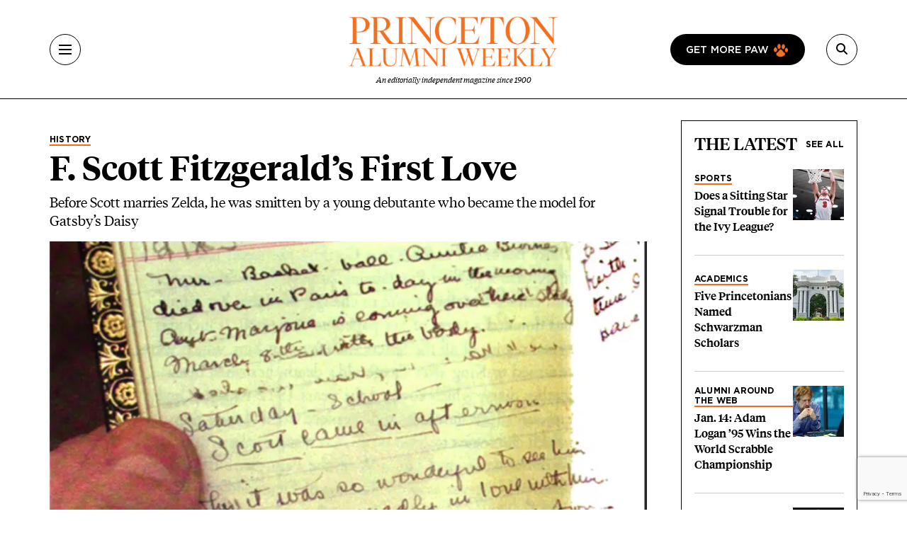

--- FILE ---
content_type: text/html; charset=UTF-8
request_url: https://paw.princeton.edu/article/f-scott-fitzgeralds-first-love
body_size: 19106
content:
<!DOCTYPE html><html lang="en" dir="ltr" prefix="og: https://ogp.me/ns#" class="h-100"><head> <script>(function(w,d,s,l,i){w[l]=w[l]||[];w[l].push({'gtm.start':
new Date().getTime(),event:'gtm.js'});var f=d.getElementsByTagName(s)[0],
j=d.createElement(s),dl=l!='dataLayer'?'&l='+l:'';j.async=true;j.src=
'https://www.googletagmanager.com/gtm.js?id='+i+dl;f.parentNode.insertBefore(j,f);
})(window,document,'script','dataLayer','GTM-PGJCH8KD');</script><meta charset="utf-8" /><meta name="description" content="Before Scott marries Zelda, he was smitten by a young debutante who became the model for Gatsby’s Daisy" /><link rel="canonical" href="https://paw.princeton.edu/article/f-scott-fitzgeralds-first-love" /><meta property="og:site_name" content="Princeton Alumni Weekly" /><meta property="og:type" content="article" /><meta property="og:url" content="https://paw.princeton.edu/article/f-scott-fitzgeralds-first-love" /><meta property="og:title" content="F. Scott Fitzgerald’s First Love" /><meta property="og:description" content="Before Scott marries Zelda, he was smitten by a young debutante who became the model for Gatsby’s Daisy" /><meta property="og:image" content="https://paw.princeton.edu/sites/default/files/styles/metatag_facebook_card/public/images/content/Screenshot%202024-06-05%20at%202.18.24%E2%80%AFPM.png?itok=RLscbUMN" /><meta name="twitter:card" content="summary_large_image" /><meta name="twitter:description" content="Before Scott marries Zelda, he was smitten by a young debutante who became the model for Gatsby’s Daisy" /><meta name="twitter:title" content="F. Scott Fitzgerald’s First Love" /><meta name="twitter:site" content="@pawprinceton" /><meta name="twitter:site:id" content="29479898" /><meta name="twitter:image" content="https://paw.princeton.edu/sites/default/files/styles/metatag_twitter_card/public/images/content/Screenshot%202024-06-05%20at%202.18.24%E2%80%AFPM.png?h=11136abc&amp;itok=Ek0SWRoM" /><meta name="Generator" content="Drupal 10 (https://www.drupal.org)" /><meta name="MobileOptimized" content="width" /><meta name="HandheldFriendly" content="true" /><meta name="viewport" content="width=device-width, initial-scale=1.0" /><link rel="icon" href="/themes/custom/paw/favicon.ico" type="image/vnd.microsoft.icon" /><title>F. Scott Fitzgerald’s First Love | Princeton Alumni Weekly</title><link rel="stylesheet" media="all" href="/sites/default/files/css/css_AXqG37m1AIkQDzR2xOkcFF8Ff2-goB-YJXdDP-YIHIY.css?delta=0&amp;language=en&amp;theme=paw&amp;include=[base64]" /><link rel="stylesheet" media="all" href="//cdnjs.cloudflare.com/ajax/libs/font-awesome/6.6.0/css/all.min.css" /><link rel="stylesheet" media="all" href="/sites/default/files/css/css_Kopt9DDzmkuMrgwcKs0fO9xGtp4YPs4e1g3OkvHZEgc.css?delta=2&amp;language=en&amp;theme=paw&amp;include=[base64]" /><link rel="stylesheet" media="all" href="/sites/default/files/css/css_3ogNSQmdM6OzSsTvFdt36heN5tk8EOaeyYHmGRWp71o.css?delta=3&amp;language=en&amp;theme=paw&amp;include=[base64]" /></head><body class="path-node page-node-type-article d-flex flex-column h-100"> <noscript><iframe src="https://www.googletagmanager.com/ns.html?id=GTM-PGJCH8KD "
height="0" width="0" style="display:none;visibility:hidden"></iframe></noscript><div class="visually-hidden-focusable skip-link p-3 container"> <a href="#main-content" class="p-2"> Skip to main content </a></div><div class="dialog-off-canvas-main-canvas d-flex flex-column" data-off-canvas-main-canvas><header class="header"><div class="container d-flex justify-content-between align-items-center h-100"> <button aria-label="Menu" class="tbm-button collapsed" type="button" data-bs-toggle="collapse" data-bs-target="#collapseMenu" aria-expanded="false" aria-controls="collapseMenu"><div class="tbm-button-container"> <span></span> <span></span> <span></span> <span></span></div> </button><div class="header__logo d-flex flex-column"> <a href="/" class="header__logo d-flex flex-column"> <img class="m-auto" src="https://paw.princeton.edu/sites/default/files/PAW_logo.jpg" alt="Princeton Alumni Weekly" loading="lazy" width="300" height="166"> <span class="header__logo-text d-none d-md-flex">An editorially independent magazine since 1900</span> </a></div><div class="header__search"> <a href="/get-more-paw" class="btn btn-paw d-none d-lg-flex text-uppercase"> Get more paw <i class="paw-logo"></i> </a> <button aria-label="Search" class="tbm-button collapsed" type="button" data-bs-toggle="collapse" data-bs-target="#collapseSearch" aria-expanded="false" aria-controls="collapseSearch"> <i class="fas fa-search"></i><div class="tbm-button-container"> <span></span> <span></span> <span></span> <span></span></div> </button><div class="search-input input-group d-none"> <input type="text" class="form-control" placeholder="" aria-label="Recipient's username" /></div></div></div></header><div class="paw-collapse collapse w-100" id="collapseSearch"><div class="paw-search"><form data-block="nav_search" action="/search/node" method="get" id="search-block-form" accept-charset="UTF-8"><div class="js-form-item js-form-type-search form-type-search js-form-item-keys form-item-keys form-no-label"> <label for="edit-keys" class="visually-hidden form-label">Search</label><div class="position-relative mb-3 mb-md-0 "> <i class="fas fa-search paw-search__icon" aria-hidden="true"></i> <input title="Enter the terms you wish to search for." placeholder="What are you looking for?" data-drupal-selector="edit-keys" type="search" id="edit-keys" name="keys" value="" size="15" maxlength="128" class="form-search form-control paw-search__input" /></div></div><div data-drupal-selector="edit-actions" class="js-form-wrapper form-wrapper" id="edit-actions"></div></form></div></div><div class="paw-collapse collapse w-100" id="collapseMenu"><div class="paw-navigation"><div class="row"><div class="col-sm-9"><div class="row"><div class="col-sm"><div class="d-flex mobile-nav-title"><h2 class="h5 paw-navigation__title"> <a class="paw-navigation__title-link" href="/latest-news">Latest News</a></h2> <button class="mobile-nav-title__btn collapsed" type="button" data-bs-toggle="collapse" data-bs-target="#collapse1" aria-expanded="false" aria-controls="collapse1"> <i class="fa-solid fa-chevron-right"></i> <span class="visually-hidden">Submenu for Latest News</span> </button></div><ul class="paw-navigation__list collapse" id="collapse1"><li> <a href="/latest-news/academics">Academics</a></li><li> <a href="/latest-news/administration">Administration</a></li><li> <a href="/latest-news/alumni">Alumni</a></li><li> <a href="/latest-news/sports">Sports</a></li><li> <a href="/latest-news/student-life">Student Life</a></li></ul></div><div class="col-sm"><div class="d-flex mobile-nav-title"><h2 class="h5 paw-navigation__title"> <a class="paw-navigation__title-link" href="/disciplines">Disciplines</a></h2> <button class="mobile-nav-title__btn collapsed" type="button" data-bs-toggle="collapse" data-bs-target="#collapse2" aria-expanded="false" aria-controls="collapse2"> <i class="fa-solid fa-chevron-right"></i> <span class="visually-hidden">Submenu for Disciplines</span> </button></div><ul class="paw-navigation__list collapse" id="collapse2"><li> <a href="/disciplines/engineering-technology">Engineering &amp; Technology</a></li><li> <a href="/disciplines/environmental-sciences">Environmental Sciences</a></li><li> <a href="/disciplines/arts-humanities">Arts &amp; Humanities</a></li><li> <a href="/disciplines/politics-public-affairs">Politics &amp; Public Affairs</a></li><li> <a href="/disciplines/natural-sciences">Natural Sciences</a></li></ul></div><div class="col-sm"><div class="d-flex mobile-nav-title"><h2 class="h5 paw-navigation__title"> <a class="paw-navigation__title-link" href="/princetonians-0">Princetonians</a></h2> <button class="mobile-nav-title__btn collapsed" type="button" data-bs-toggle="collapse" data-bs-target="#collapse3" aria-expanded="false" aria-controls="collapse3"> <i class="fa-solid fa-chevron-right"></i> <span class="visually-hidden">Submenu for Princetonians</span> </button></div><ul class="paw-navigation__list collapse" id="collapse3"><li> <a href="/princetonians/alumni-profiles">Alumni Profiles</a></li><li> <a href="/class-notes">Class Notes</a></li><li> <a href="/find-your-class">Find Your Class</a></li><li> <a href="/princetonians/memorials">Memorials</a></li><li> <a href="/princetonians/tiger-week">Tiger of the Week</a></li></ul></div><div class="col-sm"><div class="d-flex mobile-nav-title"><h2 class="h5 paw-navigation__title"> <a class="paw-navigation__title-link" href="/opinion">Opinion</a></h2> <button class="mobile-nav-title__btn collapsed" type="button" data-bs-toggle="collapse" data-bs-target="#collapse4" aria-expanded="false" aria-controls="collapse4"> <i class="fa-solid fa-chevron-right"></i> <span class="visually-hidden">Submenu for Opinion</span> </button></div><ul class="paw-navigation__list collapse" id="collapse4"><li> <a href="/opinion/inbox">Inbox</a></li><li> <a href="/opinion/presidents-page">President’s Page</a></li></ul></div><div class="col-sm"><div class="d-flex mobile-nav-title"><h2 class="h5 paw-navigation__title"> <a class="paw-navigation__title-link" href="/history-0">History</a></h2> <button class="mobile-nav-title__btn collapsed" type="button" data-bs-toggle="collapse" data-bs-target="#collapse5" aria-expanded="false" aria-controls="collapse5"> <i class="fa-solid fa-chevron-right"></i> <span class="visually-hidden">Submenu for History</span> </button></div><ul class="paw-navigation__list collapse" id="collapse5"><li> <a href="/collections">Collections</a></li><li> <a href="/history/princeton-portrait">Princeton Portrait</a></li></ul></div><div class="divider"></div><div class="col-sm"><h2 class="h5"><a href="/tiger-travels">Tiger Travels</a></h2></div><div class="col-sm"><h2 class="h5"><a href="/books">Books</a></h2></div><div class="col-sm"><h2 class="h5"><a href="/pawcasts">Pawcasts</a></h2></div><div class="col-sm"><h2 class="h5"><a href="/games">Games</a></h2></div><div class="col-sm"><h2 class="h5"><a href="/classifieds">Classifieds</a></h2></div></div></div><div class="col d-lg-none"> <a href="/get-more-paw" class="btn btn-paw text-uppercase"> Get more paw <i class="paw-logo"></i> </a><div class="divider-mobile"></div></div><div class="col-sm-3 border-left border-left_black"><div class="paw-navigation-issues"><div class="paw-navigation-issues"><div class="paw-navigation-issues__head"><div> <a href="/issues/v126-n05-01012026" class="tag-heading tag-heading_active">Current issue</a><h5 class="paw-navigation-issues__title">January 2026</h5><div class="text-small"><div class="clearfix text-formatted field field--name-description field--type-text-long field--label-hidden field__item"><p>Giving big with Kwanza Jones ’93 and José E. Feliciano ’94; Elizabeth Tsurkov freed; small town wonderers.</p></div></div></div><div class="paw-navigation-issues__img"> <img loading="lazy" title="January 2026" alt="January 2026" src="/sites/default/files/styles/small_72/public/2025-12/Jan2026_cover.jpg?itok=rROYQ0pg" width="72" height="96" class="img-fluid image-style-small-72" /></div></div></div><div class="paw-navigation-issues__actions"> <a href="/issues/v126-n05-01012026" class="btn">View the Current Issue</a> <a href="/issues" class="btn btn-outline">Visit the paw archive</a></div></div></div></div></div></div><main role="main" class="main-content"> <a id="main-content" tabindex="-1"></a><div class="container"><div class="container"><div class="region region-controls"><div data-drupal-messages-fallback class="hidden"></div></div></div><div class="gx-lg-5"><div class="order-1 order-lg-2 col-12"><div class="region region-content"> <article data-history-node-id="56719" class="node node--type-article node--view-mode-non-layout-builder-article"><div class="container"><div class="row gx-lg-5"><div class="col-lg-9"><div class="me-5 mb-3"><div class="paw-card"><div class="field field--name-field-category field--type-entity-reference field--label-hidden field__item"><a href="/history" class="tag-heading tag-heading_active text-black" hreflang="en">History</a></div><h1><span class="field field--name-title field--type-string field--label-hidden">F. Scott Fitzgerald’s First Love</span></h1><div class="subhead"><div class="clearfix text-formatted field field--name-field-subtitle field--type-text-long field--label-hidden field__item"><p>Before Scott marries Zelda, he was smitten by a young debutante who became the model for Gatsby’s Daisy</p></div></div></div></div><div class="field field--name-field-featured-image field--type-entity-reference field--label-hidden field__item"> <a href="/article/f-scott-fitzgeralds-first-love" aria-hidden="true" tabindex="-1" hreflang="en"><img loading="lazy" title="F. Scott Fitzgerald’s First Love" alt="F. Scott Fitzgerald’s First Love" src="/sites/default/files/styles/hero_teaser_style/public/images/content/Screenshot%202024-06-05%20at%202.18.24%E2%80%AFPM.png.webp?itok=lbzX6F0G" width="984" height="604" class="img-fluid image-style-hero-teaser-style" /></a></div><div class="mt-2 mb-3 mb-md-0 paw-author"><p class="media-caption d-inline-block me-2"> Page from the diary of Ginevra King, in which she wrote of her love for F. Scott Fitzgerald, whom she met when she was 16.</p><p class="d-inline-block"> <i>Princeton Alumni Weekly. November 5, 2003.</i></p></div><div class="internal-container internal-container_s"><div class="article-header"><div class="article-header__author"> <img class="rounded-circle img-fluid image-style-avatar" src="/sites/default/files/styles/avatar/theme/paw/images/chapter/author-profile.png?itok=OmwlyLth" width="72" height="72" alt="Placeholder author icon" loading="lazy" /><div class="article-header__text"> <b>By <a href="/bio/merrell-noden-65" hreflang="und">Merrell Noden ’78</a></b><p> Published Nov. 3, 2003</p><div class="field field--name-field-read-time field--type-estimated-read-time field--label-hidden field__item">12 min read</div></div></div><div class="article-header__sharing_buttons"><div class="block block-better-social-sharing-buttons block-social-sharing-buttons-block"><div style="display: none"><link rel="preload" href="/modules/contrib/better_social_sharing_buttons/assets/dist/sprites/social-icons--no-color.svg" as="image" type="image/svg+xml" crossorigin="anonymous" /></div><div class="social-sharing-buttons"> <a href="https://www.facebook.com/sharer/sharer.php?u=https://paw.princeton.edu/article/f-scott-fitzgeralds-first-love&amp;title=F.%20Scott%20Fitzgerald%E2%80%99s%20First%20Love" target="_blank" title="Share to Facebook" aria-label="Share to Facebook" class="social-sharing-buttons-button share-facebook" rel="noopener"> <svg aria-hidden="true" width="20px" height="20px" style="border-radius:3px;"> <use href="/modules/contrib/better_social_sharing_buttons/assets/dist/sprites/social-icons--no-color.svg#facebook" /> </svg> </a> <a href="https://twitter.com/intent/tweet?text=F.%20Scott%20Fitzgerald%E2%80%99s%20First%20Love+https://paw.princeton.edu/article/f-scott-fitzgeralds-first-love" target="_blank" title="Share to X" aria-label="Share to X" class="social-sharing-buttons-button share-x" rel="noopener"> <svg aria-hidden="true" width="20px" height="20px" style="border-radius:3px;"> <use href="/modules/contrib/better_social_sharing_buttons/assets/dist/sprites/social-icons--no-color.svg#x" /> </svg> </a> <a href="https://www.linkedin.com/sharing/share-offsite/?url=https://paw.princeton.edu/article/f-scott-fitzgeralds-first-love" target="_blank" title="Share to Linkedin" aria-label="Share to Linkedin" class="social-sharing-buttons-button share-linkedin" rel="noopener"> <svg aria-hidden="true" width="20px" height="20px" style="border-radius:3px;"> <use href="/modules/contrib/better_social_sharing_buttons/assets/dist/sprites/social-icons--no-color.svg#linkedin" /> </svg> </a> <a href="mailto:?subject=F.%20Scott%20Fitzgerald%E2%80%99s%20First%20Love&amp;body=https://paw.princeton.edu/article/f-scott-fitzgeralds-first-love" title="Share to Email" aria-label="Share to Email" class="social-sharing-buttons-button share-email" target="_blank" rel="noopener"> <svg aria-hidden="true" width="20px" height="20px" style="border-radius:3px;"> <use href="/modules/contrib/better_social_sharing_buttons/assets/dist/sprites/social-icons--no-color.svg#email" /> </svg> </a> <a href="#" class="btn-copy social-sharing-buttons-button share-copy" role="button" title="Copy link" aria-label="Copy link"> <svg aria-hidden="true" width="20px" height="20px" style="border-radius:3px;"> <use href="/modules/contrib/better_social_sharing_buttons/assets/dist/sprites/social-icons--no-color.svg#copy" /> </svg><div class="social-sharing-buttons-popup" role="alert" aria-live="assertive">Copied to clipboard</div> </a></div></div></div></div><div class="article-ad-auris"><iframe style="width: 100%; height: 100px; border: none; display: none;" data-project-id="ObDnWdY70Vt814YvKlKQ" allowfullscreen="false" allowtransparency allow="clipboard-read; clipboard-write" frameborder="0" id="ad-auris-iframe" scrolling="no"></iframe></div><div class="clearfix text-formatted field field--name-body field--type-text-with-summary field--label-hidden field__item"><html><body><p>Among the lists that F. Scott Fitzgerald ’17 constantly was making and remaking was one in which he recorded his “feminine fixations,” according to his final companion, Sheila Graham. There were 16 women in all, beginning with Marie Hersey, an innocent crush from his youth in St. Paul, Minnesota, and ending with Graham herself, in whose arms he died, in 1940. Fitzgerald’s wife, Zelda Sayre, made the list, of course, and so did Ginevra King, the celebrated Chicago debutante who was Fitzgerald’s first love and Zelda’s only real rival as a major influence on his writing. Fitzgerald was so smitten by King that for years he could not think of her without tears coming to his eyes.</p><p>“He had invested a good deal of his feeling for the promises of life in her,” explained Fitzgerald biographer Arthur Mizener in <em>The Far Side of Paradise</em>, “and for Fitzgerald that kind of investment was always final.”</p><p>King died in 1980, at 82. As important as she was to Fitzgerald – the model for characters such as Isabelle in “Babes in the Woods,” which he wrote for the Nassau Lit in 1917 and in which he gave an unadorned account of their meeting; Judy Jones in “Winter Dreams,” Josephine Perry in the four Josephine stories, and, most significantly, Daisy Buchanan in The Great Gatsby – she never has been more than a figure of tantalizing surmise to his biographers and critics. But that is sure to change, now that her family has donated a trove of her papers to Princeton. It includes typed copies of all the letters she ever sent him, which were returned to King after Fitzgerald’s death; her small black leather diary, which covered the years 1912 to 1915; and a curious 1950s autobiographical piece titled “Love? Story,” which she seems to have written as a sop to the writers who were nosing around. James West, the Penn State English professor who serves as a general editor of Fitzgerald’s works for the Cambridge University Press, rates the new material as “extremely important” to our understanding of Fitzgerald.</p><p>“Heretofore, most of the attention in Fitzgerald studies has gone to Zelda, and certainly that’s legitimate,” says West. “Zelda was the most important woman in his life. But Ginerva was extremely important to his writing. He based character after character on her through his career, and yet we’ve known almost nothing of her. She was elusive with Fitzgerald’s two biographers and after that didn’t talk to anyone else. For Zelda we have a great amount of information. For Ginevra, we’ve had virtually nothing.”</p><p>Alas, one thing we will never have is Fitzgerald’s side of the correspondence; he had asked King to get rid of it. “I have destroyed your letters – so you needn’t be afraid that they will be held up as incriminating evidence,” she teases in one of her last letters, on July 17, 1917. “They were harmless – have you a guilty conscience?”</p><p>If he did not have one then, he ought to have developed one later on. Not only did Fitzgerald not honor King’s polite request that he destroy <em>her</em> letters, he actually had them typed up, probably around 1930, in order to “hear” her voice better as he prepared to write the four “Josephine stories.” He wanted to work from a typed copy partly to spare his eyes the trouble of deciphering her small, cramped handwriting, but also, West theorized, to spare himself the emotional trauma he knew they might produce. “Having them typed,” West says, “allowed him to objectify the letter in a way that he couldn’t have done if he’d held the actual letters in a way that he couldn’t have done if he’d held the actual letters that she’d held and written.”</p><p>The pair first met January 1, 1915, when King took the train from her home in Lake Forest, Illinois, to St. Paul to visit Marie Hersey, her roommate at Westover, a girls’ school in Middlebury Connecticut. She was 16, he 18. The attraction was quick, strong, and mutual. “Am absolutely gone on Scott!” she records the day after they first met. “He left for Princeton at 11: – oh – ! –“</p><p>For the next five months they corresponded feverishly, even competitively, some days scrawling as many as 24 pages. To find time for this outpouring, she often skipped Bible class. On January 23 she notes in her diary, “Letter from Albius and wonderful one from Scott (he is so darling).” Using a florid system of punctuation, virtually every mention of his name gets an exclamation point, dashes, or underlining.</p><p>King’s voice virtually skips across the pages, by turns flirtatious, coy and worldly, full of schoolgirl hyperbole and breathless longing. “Oh Scott why aren’t we…somewhere else to-night?” she laments. “Why aren’t we at a dance in summer now with a full moon a big lovely garden and soft music in the distance. <u>I don’t want to be here</u>!”</p><p>King seems to have been a bright if uninterested student, whose best subject was, by her admission, “letter writing.” She was a talented athlete. “I’m working like a Trojan for the [basketball and tennis] teams,” she reports, and occasionally mentions jogging. Mostly, she is content to be an effortless charmer. A photo of herself arrives with the comment, “Ain’t I just a bear!”</p><p>She visited Yale often. Indeed, she later told her daughter of telling Fitzgerald she had to return to Westover only to meet some Yale boys on the other side of Grand Central. “I think she was a little bit of a devil,” chuckles Ginevra King Chandler, one of King’s granddaughters, a lawyer in Ukiah, California. Fitzgerald must have known he had rivals in New Haven, which may explain why Tom Buchanan, brutish and monosyllabic, is made a Yalie.</p><p>There is no question that she was a terrible flirt. “I hear you had plans for kissing me goodbye publicly,” she informs him on January 25, 1915. “My goodness, I’m glad you didn’t. I’d have had to be severe as anything with you! (<u>Ans. This – Why didn’t you</u>?)”</p><p>More intriguing than her flirting, though, is her ongoing longing for something deeper, a more meaningful life than the one permitted a young woman of her era and social class. “Sometimes I feel oh so tired of dances and flirtations and silly talk and do long to have a long and really serious talk with somebody.” King strikes this note regularly, but never at any length, leaving one to wonder just how eager she really was to have such a conversation.</p><p>Fascinating as it is to hear Daisy Buchanan’s original voice, the letters are even more important for letting us make a judgement about the fictional use Fitzgerald made of her. King was, after all, a member of the highest reaches of society, a world from which Fitzgerald himself felt excluded. She was the most glamorous of Chicago’s Big Four debutantes and came from money so old and extensive no one today seems quite sure where it came from. Much as he was intoxicated by this world, Fitzgerald seems early on to have understood its power to corrupt and deaden. In “Winter Dreams,” published in 1920, Judy Jones, the beautiful, icy golfer based on King, seems to be a victim as much as a manipulator.</p><p>“I don’t know that Fitzgerald ever captured the real Ginevra in his fiction,” says West, “but then he wasn’t really trying to. Rather, he was creating a character – by beginning with the young girl he had known but amplifying her personality, giving it flaws, and letting his imagination play over the possibilities for the woman she might become.”</p><p>In most every way, the real Ginevra seems “better” – smarter, more open-minded, less grasping – than her fictional offspring. “She was an open, direct young woman,” says West. “I like her very much.”</p><p>West reckons they were seldom, if ever, alone together. Begging him to find a chaperone, she counsels “a dumb and blind one is best.” Musing on their frustrations leads to the most intriguing single thread in their correspondence: their ongoing discussion of what they might do if they could spend one hour together. What would they do in that single “Perfect Hour?” King first uses the phrase on February 15, 1915, apparently responding to something he’s written: “Someday – Scott – some day. Perhaps in a year – two – three – We’ll have that perfect hour! I want it – and so we’ll have it!” Her yearning surely finds an echo at the end of <em>The Great Gatsby</em>: “…tomorrow we will run faster, stretch out our arms farther….And one fine morning –”</p><p>For months, Fitzgerald and King bat the notion back and forth until finally, 13 months later, she announces, “Enclosed you’ll find out my idea of a “Perfect hour” is [sic]. So you see my idea is quite different from yours. It isn’t a bit clever, so don’t expect anything.”</p><p>But it is clever, if in a way Fitzgerald probably was not expecting since it is satire, not romance. It is the story of a young girl, who, on the ever of her wedding to a “titled Russian” named Count Leonardo Spagettioni, decides she must make one last visit to her former flame, a movie producer named Mr. Fitz-Gerald. “Leonardo was good but no, he would not give her what she craved – affection – real deep sympathy …”</p><p>The girl visits Fitz-Gerald in his apartment, which is a veritable shrine to Princeton, sporting “tapestries of old Nassau,” andirons “in the form of tigers,” and even a copy of the <em>Nassau Lit.</em> She is heartbroken to learn he has no idea who she is. “Good grief,” he says. “Don’t cry – you’d almost do for new opera – ‘When Tears are Wet’ … Who are you anyhow?” When she tells him she is Ginevra King, he mistakes the name for a toothpaste brand, and must consult a “huge box of files” containing the names of his many conquests. “Let me see,” he says. “Wolcott, Helen – Teale, Robin, Robertson, Fandric …”</p><p>“There she saw, vanishing with the last of her beautiful air-castles, the vision of a perfect hour … was fading away like a spent rose,” the story concludes.</p><p>No one is going to mistake this for great literature, but it is intriguing for a number of reasons. First, Fitzgerald seems to have lifted from it several details he’d use in <em>The Great Gatsby</em>, including Lohengrin’s “Wedding March.” More important, the idea of going to great lengths to revive an old, true love lies at the very heart of <em>Gatsby</em>.</p><p>One wonders if the fact that she felt free to lampoon him is a clue that theirs was no longer a romantic relationship. Fitzgerald later would say that King dumped him “with the most supreme boredom and indifference,” but the letters don’t support that. It’s hard, if not ultimately impossible, to tell the true death of her feelings for Fitzgerald. Many years later, King would dismiss the relationship lightly, as a “silly passing romance,” adding, “There were a lot of boys back then.” Still, she and Fitzgerald continued to correspond until the summer of 1917, though less regularly and a lot less breathlessly. Perhaps, suggests West, “she had seen him against the backdrop of Lake Forest by that time, as opposed to seeing him at her school, and had realized he didn’t fit in.”</p><p>As early as the spring of 1915, King was starting to show annoyance at having to fend off Fitzgerald’s insinuations about her thoughts and love life. “Never say again that I’m going to marry Deering!” she scolded in November of 1915. She responded to Fitzgerald’s complaint that she permitted him to idealize her by saying, quite sensibly, whose fault is that? “She got the feeling that Fitzgerald was more interested in her as a character than as a human being.” Says West.</p><p>On July 15, 1918, she writes to tell him that on the following day she will announce her engagement to William Mitchell, in what her granddaughter believes was something of an arranged marriage between two prominent Chicago families. “She was a willing participant, I’m sure,” says Chandler. “My grandfather was drop-dead handsome and a real charmer. What I don’t think they ever figured out was what it was going to be like to live in the same house together.” In a sense she made the same choice Daisy Buchanan did, accepting the safe haven of money rather than waiting for a truer love to come along. Sports would remain a passion. She rode, shot, and spent hours working on her golf game with Edith Cummings, another of the Big Four, who won the 1923 U.S. Women’s Amateur and appeared on the cover of <em>Time</em> magazine as The Fairway Flapper. Cummings, whom Fitzgerald probably knew through King, seems to have been the inspiration for Jordan Baker, Daisy Buchanan’s more likable, down-to-earth friend.</p><p>King and Mitchell had three children in a marriage that lasted 19 years. She then went off with John T. Pirie, a married Lake Forest businessman, leaving broken hearts on both sides. Pirie, an outdoorsy type who raised springer spaniels, was a much better match for King. She later founded that Ladies Guild of the American Cancer Society and was active in local arts.</p><p>She saw Fitzgerald for the last time in 1937 in Hollywood. He was writing for the movies and trying to stay on the wagon. “She was the first girl I ever lover and I have faithfully avoided seeing her up to this moment to keep the illusion perfect,” he wrote his daughter, Scottie, shortly before the planned meeting. “I don’t know whether I should go or not.”</p><p>He was right to worry. He drank and, according to the account King gave her granddaughter, looked a sad sight. King asked Fitzgerald if she was one of the characters in <em>The Beautiful and the Damned</em>.</p><p>“Which bitch do you think you are?” he replied.</p><p>Chandler points out that it is impossible to know how he said this. West, too, thinks it sounds too harsh for Fitzgerald: “He might have said it playfully rather than savagely. That sounds more in character for him. He was not a cruel man.”</p><p>It was a sad final memory for King, who never made a big deal of their relationship. “She was very nonchalant about it,” says Chandler. “She knew he was a great writer, but I don’t think she ever considered herself a big part of the story.”</p><hr><p>This was originally published in the November 5, 2003 issue of PAW.</p></body></html></div><div class="article-footer"><hr><div class="tag-headings"> <a href="/tags/f-scott-fitzgerald" class="tag-heading tag-heading_active" hreflang="en">F. Scott Fitzgerald</a> <a href="/tags/1917" class="tag-heading tag-heading_active" hreflang="en">1917</a></div></div> <section id="comments" class="mb-space mt-5 internal-container internal-container_m"><div class="article-responses-header"><h2 class="paw-responses lh-1"> <i class="fas fa-comment" aria-hidden="true"></i> No responses yet</h2></div><div class="article-responses"><div class="paw-form-wrap bg-blue mb-space"><form class="comment-comment-form comment-form ajax-comments-reply-form-node-56719-comment-0-0 ajax-comments-form-add" id="ajax-comments-reply-form-node-56719-comment-0-0" data-drupal-selector="comment-form" action="/comment/reply/node/56719/comment" method="post" accept-charset="UTF-8"><h2 class="h3 mb-3">Join the conversation</h2><div class="js-form-item js-form-type-textfield form-type-textfield js-form-item-name form-item-name"> <label for="edit-name" class="js-form-required form-required form-label">Name</label> <input data-drupal-default-value="Anonymous" placeholder="Your name" class="mb-3 form-text required form-control" data-drupal-selector="edit-name" type="text" id="edit-name" name="name" value="" size="30" maxlength="60" required="required" aria-required="true" /></div> <input data-drupal-selector="edit-form-html-id" type="hidden" name="form_html_id" value="ajax-comments-reply-form-node-56719-comment-0-0" /> <input data-drupal-selector="edit-wrapper-html-id" type="hidden" name="wrapper_html_id" value="node-article-comment--3" /> <input autocomplete="off" data-drupal-selector="form-jsfmddx3l17goib-lerobrqcihmgflvpjftkkwtrub4" type="hidden" name="form_build_id" value="form-JsFmddX3l17goib_lErOBRqCIhmgFLVPJFTkkWtruB4" /> <input data-drupal-selector="edit-comment-comment-form" type="hidden" name="form_id" value="comment_comment_form" /><div class="field--type-email field--name-field-personal-email field--widget-email-default mb-3 js-form-wrapper form-wrapper" data-drupal-selector="edit-field-personal-email-wrapper" id="edit-field-personal-email-wrapper"><div class="js-form-item js-form-type-email form-type-email js-form-item-field-personal-email-0-value form-item-field-personal-email-0-value"> <label for="edit-field-personal-email-0-value" class="js-form-required form-required form-label">Email</label> <input placeholder="Your email" data-drupal-selector="edit-field-personal-email-0-value" type="email" id="edit-field-personal-email-0-value" name="field_personal_email[0][value]" value="" size="60" maxlength="254" class="form-email required form-control" required="required" aria-required="true" /></div></div><div class="field--type-language field--name-langcode field--widget-language-select js-form-wrapper form-wrapper" data-drupal-selector="edit-langcode-wrapper" id="edit-langcode-wrapper"></div><div class="js-form-item js-form-type-select form-type-select js-form-item-affiliation form-item-affiliation"> <label for="edit-affiliation" class="js-form-required form-required form-label">Princeton affiliation</label> <select class="mb-3 form-select required form-control" data-drupal-selector="edit-affiliation" id="edit-affiliation" name="affiliation" required="required" aria-required="true"><option value="" selected="selected">- Select -</option><option value="122">Alumni</option><option value="123">Faculty</option><option value="1021">Staff</option><option value="1026">Student</option><option value="1031">Community Member</option><option value="1036">Non-alumni</option></select></div><div class="field--type-text-long field--name-comment-body field--widget-text-textarea js-form-wrapper form-wrapper" data-drupal-selector="edit-comment-body-wrapper" id="edit-comment-body-wrapper"><div class="js-text-format-wrapper text-format-wrapper js-form-item form-item"><div class="js-form-item js-form-type-textarea form-type-textarea js-form-item-comment-body-0-value form-item-comment-body-0-value"> <label for="edit-comment-body-0-value" class="js-form-required form-required form-label">Response</label><div class="form-textarea-wrapper"><textarea class="js-text-full text-full mb-3 form-textarea required form-control form-textarea resize-vertical required" data-entity_embed-host-entity-langcode="en" data-media-embed-host-entity-langcode="en" data-drupal-selector="edit-comment-body-0-value" id="edit-comment-body-0-value" name="comment_body[0][value]" rows="5" cols="60" maxlength="2800" placeholder="" required="required" aria-required="true"></textarea></div></div><div class="js-filter-wrapper js-form-wrapper form-wrapper" data-drupal-selector="edit-comment-body-0-format" id="edit-comment-body-0-format"><div class="js-filter-guidelines js-form-wrapper form-wrapper" data-drupal-selector="edit-comment-body-0-format-guidelines" id="edit-comment-body-0-format-guidelines"><div data-drupal-format-id="plain_text" class="filter-guidelines-item filter-guidelines-plain_text"><h4 class="label">Plain text</h4><div class="paw-form-note"><p>Full name and Princeton affiliation (if applicable) are required for all published comments. For more information, view our <a class="text-decoration-underline" href="/commenting-policy">commenting policy</a>. Responses are limited to 500 words for online and 250 words for print consideration.</p></div></div></div></div></div></div> <input data-drupal-selector="edit-captcha-sid" type="hidden" name="captcha_sid" value="35750741" /> <input data-drupal-selector="edit-captcha-token" type="hidden" name="captcha_token" value="mXwxEWWkapVfEtK4yQO7If8A3c1Thf6Uu8G7lRMK5rw" /> <input id="recaptcha-v3-token" class="recaptcha-v3-token" data-recaptcha-v3-action="webform" data-recaptcha-v3-site-key="6LdQh0gqAAAAAHKKnPvKfigM348ycgPhLS49UoKi" data-drupal-selector="edit-captcha-response" type="hidden" name="captcha_response" value="" /> <input data-drupal-selector="edit-is-recaptcha-v3" type="hidden" name="is_recaptcha_v3" value="1" /> <input data-drupal-selector="edit-captcha-cacheable" type="hidden" name="captcha_cacheable" value="1" /><div class="mt-5 js-form-wrapper form-wrapper" data-drupal-selector="edit-actions" id="edit-actions"> <input data-drupal-selector="edit-ajax-comments-reply-form-node-56719-comment-0-0" type="submit" id="edit-ajax-comments-reply-form-node-56719-comment-0-0" name="op" value="Send comment" class="button button--primary js-form-submit form-submit btn btn-primary" /></div></form></div></div> </section></div></div><div class="col-lg-3"><div class="row"><div class="col"><div class="views-element-container"><section class="view view-latest-articles view-id-latest_articles view-display-id-block_1 js-view-dom-id-8159e8855b78840d8a0251a890ff87a57dc060226f5b66fa27000053689532e9 paw-card-list"><div class="paw-card-list__header"><h2 class="h3"> The Latest</h2> <a href="/" class="paw-card-list__all">See all</a></div><div class="paw-cards"><div class="paw-card paw-card_mini"><div class="paw-card_mini__content"> <a href="/sports" class="tag-heading tag-heading_active" hreflang="en">Sports</a><h3 class="h5"> <a href="/article/does-sitting-mens-hoops-star-signal-trouble-ivy-league"> Does a Sitting Star Signal Trouble for the Ivy League? </a></h3></div><div class="flex-shrink-0"> <a aria-hidden="true" tabindex="-1" href="/article/does-sitting-mens-hoops-star-signal-trouble-ivy-league"> <img loading="eager" src="/sites/default/files/styles/thumbnail_72x72/public/2026-01/SPORTS_Caden%20Pierce%20Feb%2026.jpg.webp?h=bbacefec&amp;itok=frpOErPk" title="Does a Sitting Men’s Hoops Star Signal Trouble for the Ivy League?" alt="Does a Sitting Men’s Hoops Star Signal Trouble for the Ivy League?"> </a></div></div><div class="paw-card paw-card_mini"><div class="paw-card_mini__content"> <a href="/category/latest-news/academics" class="tag-heading tag-heading_active" hreflang="en">Academics</a><h3 class="h5"><a href="/article/five-princetonians-named-schwarzman-scholars" hreflang="en">Five Princetonians Named Schwarzman Scholars</a></h3></div><div class="flex-shrink-0"> <a aria-hidden="true" tabindex="-1" href="/article/five-princetonians-named-schwarzman-scholars"> <img loading="eager" src="/sites/default/files/styles/thumbnail_72x72/public/2026-01/AdobeStock_445678421.jpeg.webp?h=83e33575&amp;itok=bPhCcWT6" title="Five Princetonians Named Schwarzman Scholars" alt="Five Princetonians Named Schwarzman Scholars"> </a></div></div><div class="paw-card paw-card_mini"><div class="paw-card_mini__content"> <a href="/alumni-around-web" class="tag-heading tag-heading_active" hreflang="en">Alumni Around the Web</a><h3 class="h5"><a href="/article/jan-14-adam-logan-95-wins-world-scrabble-championship" hreflang="en">Jan. 14: Adam Logan ’95 Wins the World Scrabble Championship</a></h3></div><div class="flex-shrink-0"> <a aria-hidden="true" tabindex="-1" href="/article/jan-14-adam-logan-95-wins-world-scrabble-championship"> <img loading="eager" src="/sites/default/files/styles/thumbnail_72x72/public/2026-01/AdamLogan95.jpg.webp?h=7a915b61&amp;itok=eCV_fL2c" title="Jan. 14: Adam Logan ’95 Wins the World Scrabble Championship" alt="Jan. 14: Adam Logan ’95 Wins the World Scrabble Championship"> </a></div></div><div class="paw-card paw-card_mini"><div class="paw-card_mini__content"> <a href="/tiger-of-the-week" class="tag-heading tag-heading_active" hreflang="en">Tiger of the Week</a><h3 class="h5"> <a href="/article/25-years-josh-marshall-91-still-going-strong-talking-points-memo"> Josh Marshall ’91 Is Still Going Strong at Talking Points Memo </a></h3></div><div class="flex-shrink-0"> <a aria-hidden="true" tabindex="-1" href="/article/25-years-josh-marshall-91-still-going-strong-talking-points-memo"> <img loading="eager" src="/sites/default/files/styles/thumbnail_72x72/public/2026-01/TOW_Josh%20Marshall%2091%20-%20Credit%20%20Victor%20Jeffreys%20III.jpg.webp?h=7a915b61&amp;itok=dwdA7TCF" title="25 Years In, Josh Marshall ’91 Is Still Going Strong at Talking Points Memo" alt="25 Years In, Josh Marshall ’91 Is Still Going Strong at Talking Points Memo"> </a></div></div><div class="paw-card paw-card_mini"><div class="paw-card_mini__content"> <a href="/category/latest-news/administration" class="tag-heading tag-heading_active" hreflang="en">Administration</a><h3 class="h5"><a href="/article/university-clarifies-new-no-recording-policy" hreflang="en">University Clarifies New No-Recording Policy</a></h3></div><div class="flex-shrink-0"> <a aria-hidden="true" tabindex="-1" href="/article/university-clarifies-new-no-recording-policy"> <img loading="eager" src="/sites/default/files/styles/thumbnail_72x72/public/2026-01/20190118_CL_Snow_DLA_058.jpg.webp?h=bbacefec&amp;itok=HpF0fJIV" title="University Clarifies New No-Recording Policy" alt="University Clarifies New No-Recording Policy"> </a></div></div></div> </section></div></div></div></div></div> <section class="mob-nospace mb-space"><div class="paw-col-header"><h2 class="h3">Related News</h2></div><div class="views-element-container"><div class="view view-related-news view-id-related_news view-display-id-related_news_block js-view-dom-id-1ceeadf4747528911013c768fdeddac747b93b9d8883d6e197c97b836fa74951"><div class="view-content"><div class="row row-cols-1 row-cols-md-3 gx-lg-5 paw-row-card-group"><div class="col"><div class="paw-card-vertical"><article data-history-node-id="76189" class="node node--type-article node--view-mode-one-third col"><div class="paw-card-vertical"><div class="paw-card"><div class="field field--name-field-featured-image field--type-entity-reference field--label-hidden field__item"> <a href="/article/does-sitting-mens-hoops-star-signal-trouble-ivy-league" aria-hidden="true" tabindex="-1" hreflang="en"><img loading="lazy" title="Does a Sitting Men’s Hoops Star Signal Trouble for the Ivy League?" alt="Does a Sitting Men’s Hoops Star Signal Trouble for the Ivy League?" src="/sites/default/files/styles/thumbnail_636x376/public/2026-01/SPORTS_Caden%20Pierce%20Feb%2026.jpg.webp?h=bbacefec&amp;itok=E_SVTnWY" width="636" height="376" class="img-fluid image-style-thumbnail-636x376" /></a></div><div class="tag-heading tag-heading_active"><div class="field field--name-field-category field--type-entity-reference field--label-hidden field__item"><a href="/sports" hreflang="en">Sports</a></div></div><h3><a href="/article/does-sitting-mens-hoops-star-signal-trouble-ivy-league" rel="bookmark"><span class="field field--name-title field--type-string field--label-hidden">Does a Sitting Men’s Hoops Star Signal Trouble for the Ivy League?</span></a></h3><div class="text-small"><p><div class="clearfix text-formatted field field--name-field-subtitle field--type-text-long field--label-hidden field__item"><p>Princeton and its Ivy peers try to keep pace in an era defined by NIL and the transfer portal</p></div></p></div></div></div></article></div></div><div class="col"><div class="paw-card-vertical"><article data-history-node-id="76209" class="node node--type-article node--view-mode-one-third col"><div class="paw-card-vertical"><div class="paw-card"><div class="field field--name-field-featured-image field--type-entity-reference field--label-hidden field__item"> <a href="/article/five-princetonians-named-schwarzman-scholars" aria-hidden="true" tabindex="-1" hreflang="en"><img loading="lazy" title="Five Princetonians Named Schwarzman Scholars" alt="Five Princetonians Named Schwarzman Scholars" src="/sites/default/files/styles/thumbnail_636x376/public/2026-01/AdobeStock_445678421.jpeg.webp?h=83e33575&amp;itok=BSuiolKc" width="636" height="376" class="img-fluid image-style-thumbnail-636x376" /></a></div><div class="tag-heading tag-heading_active"><div class="field field--name-field-category field--type-entity-reference field--label-hidden field__item"><a href="/category/latest-news/academics" hreflang="en">Academics</a></div></div><h3><a href="/article/five-princetonians-named-schwarzman-scholars" rel="bookmark"><span class="field field--name-title field--type-string field--label-hidden">Five Princetonians Named Schwarzman Scholars</span></a></h3><div class="text-small"></div></div></div></article></div></div><div class="col"><div class="paw-card-vertical"><article data-history-node-id="76188" class="node node--type-article node--view-mode-one-third col"><div class="paw-card-vertical"><div class="paw-card"><div class="field field--name-field-featured-image field--type-entity-reference field--label-hidden field__item"> <a href="/article/jan-14-adam-logan-95-wins-world-scrabble-championship" aria-hidden="true" tabindex="-1" hreflang="en"><img loading="lazy" title="Jan. 14: Adam Logan ’95 Wins the World Scrabble Championship" alt="Jan. 14: Adam Logan ’95 Wins the World Scrabble Championship" src="/sites/default/files/styles/thumbnail_636x376/public/2026-01/AdamLogan95.jpg.webp?h=7a915b61&amp;itok=FHAFA1zB" width="636" height="376" class="img-fluid image-style-thumbnail-636x376" /></a></div><div class="tag-heading tag-heading_active"><div class="field field--name-field-category field--type-entity-reference field--label-hidden field__item"><a href="/alumni-around-web" hreflang="en">Alumni Around the Web</a></div></div><h3><a href="/article/jan-14-adam-logan-95-wins-world-scrabble-championship" rel="bookmark"><span class="field field--name-title field--type-string field--label-hidden">Jan. 14: Adam Logan ’95 Wins the World Scrabble Championship</span></a></h3><div class="text-small"></div></div></div></article></div></div></div></div></div></div> </section></article></div></div><div class="order-1 order-lg-2 mb-sm-5"><div class="region region-content-bottom"><div id="block-paw-action" class="paw-form-wrap bg-blue text-center text-md-start block block-paw-blocks block-paw-action mb-space"><div class="row align-items-center flex-column-reverse flex-md-row row-cols-1 row-cols-md-2"><div class="col col-md-8 col-lg-6 mt-4 mt-md-0"><html><body><h2>Newsletters.<br><em>Get More From PAW In Your Inbox.</em></h2><p class="initial-feature"><a class="btn" href="/get-more-paw">Learn More</a></p></body></html></div><div class="col col-md-4 col-lg-6 text-center"> <img loading="lazy" src="/sites/default/files/styles/small_272/theme/paw/images/chapter/newsletter.png?itok=wZ3ioY8N" alt="Title complimentary graphics" class="img-fluid image-style-small-272" /></div></div></div></div></div></div></div></main><footer class="mt-auto bg-secondary"><div class="footer-black"><div class="container"><div class="row"><div class="col-md text-center text-lg-start"><div id="block-paw-pawwhitelogo" class="row mb-4 pb-2"><div class="col-md"> <img data-block="footer_left" src="/themes/custom/paw/logo-white.svg" alt="Princeton Alumni Weekly" title="Princeton Alumni Weekly" class="img-fluid" /></div></div><nav role="navigation" aria-labelledby="block-paw-footer-2-menu" id="block-paw-footer-2" class="block block-menu navigation menu--footer"><h2 class="visually-hidden" id="block-paw-footer-2-menu"> Footer</h2><div class="row"><div class="col-md-12 col-lg mb-4 mb-md-0"><ul class="footer__head-nav"><li> <a href="/latest-news">Latest News</a></li><li> <a href="/disciplines">Disciplines</a></li><li> <a href="/princetonians-0">Princetonians</a></li><li> <a href="/opinion">Opinion</a></li><li> <a href="/history-0">History</a></li></ul></div><div class="col-6 col-md border-left border-left_gray"><ul class="footer__sub-nav"><li> <a href="/tiger-travels">Tiger Travels</a></li><li> <a href="/books">Books</a></li><li> <a href="/pawcasts">PAWcasts</a></li><li> <a href="/games">Games</a></li><li> <a href="/classifieds">Classifieds</a></li></ul></div><div class="col-6 col-md border-left border-left_gray border-mobile-left"><ul class="footer__sub-nav"><li> <a href="/about-paw">About PAW</a></li><li> <a href="/advertising">Advertising</a></li><li> <a href="/reader-services">Reader Services</a></li><li> <a href="/faq">FAQs</a></li></ul></div></div> </nav><div id="block-paw-socialmedialinks" class="block-social-media-links block block-social-media-links-block"><ul class="footer__social social-media-links--platforms platforms horizontal"><li> <a title="X" class="social-media-link-icon--twitter" href="https://x.com/pawprinceton" target="_blank"><span class='fab fa-x-twitter fa-in'></span></a></li><li> <a title="Facebook" class="social-media-link-icon--facebook" href="https://www.facebook.com/pawprinceton" target="_blank"><span class='fab fa-facebook fa-in'></span></a></li><li> <a title="Instagram" class="social-media-link-icon--instagram" href="https://www.instagram.com/pawprinceton/" target="_blank"><span class='fab fa-instagram fa-in'></span></a></li><li> <a title="LinkedIn" class="social-media-link-icon--linkedin" href="https://www.linkedin.com/company/princeton-alumni-weekly/" target="_blank"><span class='fab fa-linkedin fa-in'></span></a></li></ul></div></div><div class="col-md"><div class="region region-footer-right"><div id="block-paw-subscribetopaw" class="block block-block-content block-block-content7affb747-901a-4293-9499-b6d9878f6754"><div class="paw-card-sketch"><div class="paw-card-sketch__header"><h3>Subscribe to PAW</h3></div><div class="row flex-column-reverse flex-lg-row align-items-center"><div class="col-lg"><div class="paw-card-sketch__content"><div class="clearfix text-formatted field field--name-field-text field--type-text-with-summary field--label-hidden field__item"><h4>Parents and non-alumni can receive all 11 issues of PAW for $30 a year <em>($34 for international addresses)</em>.</h4></div></div> <a href="/subscribe-paw" class="btn">Subscribe to PAW</a></div><div class="col-lg mt-3 mt-md-0 text-center"> <img src="/themes/custom/paw/images/chapter/current-issue.png" style="width: 200px; height: auto;" title="Sketch of an issue being delivered by a drone" alt="Sketch of an issue being delivered by a drone" loading="lazy"></div></div></div></div></div></div></div></div></div><div class="footer-orange"><div class="container"><div class="d-flex flex-column flex-md-row justify-content-between align-items-center"><div class="region region-footer-second-left"> <nav role="navigation" aria-labelledby="block-paw-footersecond-menu" id="block-paw-footersecond" class="block block-menu navigation menu--footer-second"><h2 class="visually-hidden" id="block-paw-footersecond-menu"> Footer second</h2><ul data-block="footer_second_left" class="nav navbar-nav footer-orange__nav flex-md-row"><li class="nav-item"> <a href="/contact" class="nav-link" data-drupal-link-system-path="node/57906">Contact Us</a></li><li class="nav-item"> <a href="https://alumni.princeton.edu/" class="nav-link">Alumni Association</a></li><li class="nav-item"> <a href="https://accessibility.princeton.edu/help" class="nav-link">Accessibility Help</a></li><li class="nav-item"> <a href="https://www.princeton.edu/main/" class="nav-link">Princeton.edu</a></li></ul> </nav></div><div class="region region-footer-second-right"><div id="block-paw-text" class="footer-orange__copy block block-paw-blocks block-paw-text"><html><body><p>© 2024 The Trustees of Princeton University</p></body></html></div></div></div></div></div></footer></div><script type="application/json" data-drupal-selector="drupal-settings-json">{"path":{"baseUrl":"\/","pathPrefix":"","currentPath":"node\/56719","currentPathIsAdmin":false,"isFront":false,"currentLanguage":"en"},"pluralDelimiter":"\u0003","suppressDeprecationErrors":true,"ajaxPageState":{"libraries":"[base64]","theme":"paw","theme_token":null},"ajaxTrustedUrl":{"\/search\/node":true,"\/comment\/reply\/node\/56719\/comment":true,"\/article\/f-scott-fitzgeralds-first-love?ajax_form=1":true},"ajax":{"edit-captcha-response":{"callback":"recaptcha_v3_ajax_callback","event":"change","url":"\/article\/f-scott-fitzgeralds-first-love?ajax_form=1","httpMethod":"POST","dialogType":"ajax","submit":{"_triggering_element_name":"captcha_response"}}},"user":{"uid":0,"permissionsHash":"805fd86f15781823fac2a116bc75328f57673cb7b814fbfc1df0e83ea893ae89"}}</script><script src="https://www.google.com/recaptcha/api.js?render=6LdQh0gqAAAAAHKKnPvKfigM348ycgPhLS49UoKi" defer async></script><script src="/sites/default/files/js/js_wupsWxv3FwkvcxLb49eF-B-NjrvuQ7tJ_TIUXMQbVws.js?scope=footer&amp;delta=1&amp;language=en&amp;theme=paw&amp;include=eJxNjkEOwjAMBD-UNAfEeyIndUsqNw62A5TXU7VCcNsZrbSb0AwlKucCFPUGUuocUzfjqiFz23zuIljNdyGXmE1NoF3DL_pFPYGhmsssGEbpDWiABV6nKHXfqLta7h1lGyaW1U2Fdvstn-QaPAOM0KXokWfiBOTVNtp_HaqsMKMX1PJGJ5ihWb5BfFzCP3wAzttTgg"></script><script src="https://cdn.jsdelivr.net/npm/ad-auris-iframe-distribution-nextgen@latest/location-href-script.production.js"></script><script src="/sites/default/files/js/js_-yWEVoHVYL06ZIBOOSEp4d2D6N7VeafBqLKV4F5fecA.js?scope=footer&amp;delta=3&amp;language=en&amp;theme=paw&amp;include=eJxNjkEOwjAMBD-UNAfEeyIndUsqNw62A5TXU7VCcNsZrbSb0AwlKucCFPUGUuocUzfjqiFz23zuIljNdyGXmE1NoF3DL_pFPYGhmsssGEbpDWiABV6nKHXfqLta7h1lGyaW1U2Fdvstn-QaPAOM0KXokWfiBOTVNtp_HaqsMKMX1PJGJ5ihWb5BfFzCP3wAzttTgg"></script></body></html>

--- FILE ---
content_type: text/html; charset=utf-8
request_url: https://www.google.com/recaptcha/api2/anchor?ar=1&k=6LdQh0gqAAAAAHKKnPvKfigM348ycgPhLS49UoKi&co=aHR0cHM6Ly9wYXcucHJpbmNldG9uLmVkdTo0NDM.&hl=en&v=PoyoqOPhxBO7pBk68S4YbpHZ&size=invisible&anchor-ms=20000&execute-ms=30000&cb=80zrhyhxcmbe
body_size: 48874
content:
<!DOCTYPE HTML><html dir="ltr" lang="en"><head><meta http-equiv="Content-Type" content="text/html; charset=UTF-8">
<meta http-equiv="X-UA-Compatible" content="IE=edge">
<title>reCAPTCHA</title>
<style type="text/css">
/* cyrillic-ext */
@font-face {
  font-family: 'Roboto';
  font-style: normal;
  font-weight: 400;
  font-stretch: 100%;
  src: url(//fonts.gstatic.com/s/roboto/v48/KFO7CnqEu92Fr1ME7kSn66aGLdTylUAMa3GUBHMdazTgWw.woff2) format('woff2');
  unicode-range: U+0460-052F, U+1C80-1C8A, U+20B4, U+2DE0-2DFF, U+A640-A69F, U+FE2E-FE2F;
}
/* cyrillic */
@font-face {
  font-family: 'Roboto';
  font-style: normal;
  font-weight: 400;
  font-stretch: 100%;
  src: url(//fonts.gstatic.com/s/roboto/v48/KFO7CnqEu92Fr1ME7kSn66aGLdTylUAMa3iUBHMdazTgWw.woff2) format('woff2');
  unicode-range: U+0301, U+0400-045F, U+0490-0491, U+04B0-04B1, U+2116;
}
/* greek-ext */
@font-face {
  font-family: 'Roboto';
  font-style: normal;
  font-weight: 400;
  font-stretch: 100%;
  src: url(//fonts.gstatic.com/s/roboto/v48/KFO7CnqEu92Fr1ME7kSn66aGLdTylUAMa3CUBHMdazTgWw.woff2) format('woff2');
  unicode-range: U+1F00-1FFF;
}
/* greek */
@font-face {
  font-family: 'Roboto';
  font-style: normal;
  font-weight: 400;
  font-stretch: 100%;
  src: url(//fonts.gstatic.com/s/roboto/v48/KFO7CnqEu92Fr1ME7kSn66aGLdTylUAMa3-UBHMdazTgWw.woff2) format('woff2');
  unicode-range: U+0370-0377, U+037A-037F, U+0384-038A, U+038C, U+038E-03A1, U+03A3-03FF;
}
/* math */
@font-face {
  font-family: 'Roboto';
  font-style: normal;
  font-weight: 400;
  font-stretch: 100%;
  src: url(//fonts.gstatic.com/s/roboto/v48/KFO7CnqEu92Fr1ME7kSn66aGLdTylUAMawCUBHMdazTgWw.woff2) format('woff2');
  unicode-range: U+0302-0303, U+0305, U+0307-0308, U+0310, U+0312, U+0315, U+031A, U+0326-0327, U+032C, U+032F-0330, U+0332-0333, U+0338, U+033A, U+0346, U+034D, U+0391-03A1, U+03A3-03A9, U+03B1-03C9, U+03D1, U+03D5-03D6, U+03F0-03F1, U+03F4-03F5, U+2016-2017, U+2034-2038, U+203C, U+2040, U+2043, U+2047, U+2050, U+2057, U+205F, U+2070-2071, U+2074-208E, U+2090-209C, U+20D0-20DC, U+20E1, U+20E5-20EF, U+2100-2112, U+2114-2115, U+2117-2121, U+2123-214F, U+2190, U+2192, U+2194-21AE, U+21B0-21E5, U+21F1-21F2, U+21F4-2211, U+2213-2214, U+2216-22FF, U+2308-230B, U+2310, U+2319, U+231C-2321, U+2336-237A, U+237C, U+2395, U+239B-23B7, U+23D0, U+23DC-23E1, U+2474-2475, U+25AF, U+25B3, U+25B7, U+25BD, U+25C1, U+25CA, U+25CC, U+25FB, U+266D-266F, U+27C0-27FF, U+2900-2AFF, U+2B0E-2B11, U+2B30-2B4C, U+2BFE, U+3030, U+FF5B, U+FF5D, U+1D400-1D7FF, U+1EE00-1EEFF;
}
/* symbols */
@font-face {
  font-family: 'Roboto';
  font-style: normal;
  font-weight: 400;
  font-stretch: 100%;
  src: url(//fonts.gstatic.com/s/roboto/v48/KFO7CnqEu92Fr1ME7kSn66aGLdTylUAMaxKUBHMdazTgWw.woff2) format('woff2');
  unicode-range: U+0001-000C, U+000E-001F, U+007F-009F, U+20DD-20E0, U+20E2-20E4, U+2150-218F, U+2190, U+2192, U+2194-2199, U+21AF, U+21E6-21F0, U+21F3, U+2218-2219, U+2299, U+22C4-22C6, U+2300-243F, U+2440-244A, U+2460-24FF, U+25A0-27BF, U+2800-28FF, U+2921-2922, U+2981, U+29BF, U+29EB, U+2B00-2BFF, U+4DC0-4DFF, U+FFF9-FFFB, U+10140-1018E, U+10190-1019C, U+101A0, U+101D0-101FD, U+102E0-102FB, U+10E60-10E7E, U+1D2C0-1D2D3, U+1D2E0-1D37F, U+1F000-1F0FF, U+1F100-1F1AD, U+1F1E6-1F1FF, U+1F30D-1F30F, U+1F315, U+1F31C, U+1F31E, U+1F320-1F32C, U+1F336, U+1F378, U+1F37D, U+1F382, U+1F393-1F39F, U+1F3A7-1F3A8, U+1F3AC-1F3AF, U+1F3C2, U+1F3C4-1F3C6, U+1F3CA-1F3CE, U+1F3D4-1F3E0, U+1F3ED, U+1F3F1-1F3F3, U+1F3F5-1F3F7, U+1F408, U+1F415, U+1F41F, U+1F426, U+1F43F, U+1F441-1F442, U+1F444, U+1F446-1F449, U+1F44C-1F44E, U+1F453, U+1F46A, U+1F47D, U+1F4A3, U+1F4B0, U+1F4B3, U+1F4B9, U+1F4BB, U+1F4BF, U+1F4C8-1F4CB, U+1F4D6, U+1F4DA, U+1F4DF, U+1F4E3-1F4E6, U+1F4EA-1F4ED, U+1F4F7, U+1F4F9-1F4FB, U+1F4FD-1F4FE, U+1F503, U+1F507-1F50B, U+1F50D, U+1F512-1F513, U+1F53E-1F54A, U+1F54F-1F5FA, U+1F610, U+1F650-1F67F, U+1F687, U+1F68D, U+1F691, U+1F694, U+1F698, U+1F6AD, U+1F6B2, U+1F6B9-1F6BA, U+1F6BC, U+1F6C6-1F6CF, U+1F6D3-1F6D7, U+1F6E0-1F6EA, U+1F6F0-1F6F3, U+1F6F7-1F6FC, U+1F700-1F7FF, U+1F800-1F80B, U+1F810-1F847, U+1F850-1F859, U+1F860-1F887, U+1F890-1F8AD, U+1F8B0-1F8BB, U+1F8C0-1F8C1, U+1F900-1F90B, U+1F93B, U+1F946, U+1F984, U+1F996, U+1F9E9, U+1FA00-1FA6F, U+1FA70-1FA7C, U+1FA80-1FA89, U+1FA8F-1FAC6, U+1FACE-1FADC, U+1FADF-1FAE9, U+1FAF0-1FAF8, U+1FB00-1FBFF;
}
/* vietnamese */
@font-face {
  font-family: 'Roboto';
  font-style: normal;
  font-weight: 400;
  font-stretch: 100%;
  src: url(//fonts.gstatic.com/s/roboto/v48/KFO7CnqEu92Fr1ME7kSn66aGLdTylUAMa3OUBHMdazTgWw.woff2) format('woff2');
  unicode-range: U+0102-0103, U+0110-0111, U+0128-0129, U+0168-0169, U+01A0-01A1, U+01AF-01B0, U+0300-0301, U+0303-0304, U+0308-0309, U+0323, U+0329, U+1EA0-1EF9, U+20AB;
}
/* latin-ext */
@font-face {
  font-family: 'Roboto';
  font-style: normal;
  font-weight: 400;
  font-stretch: 100%;
  src: url(//fonts.gstatic.com/s/roboto/v48/KFO7CnqEu92Fr1ME7kSn66aGLdTylUAMa3KUBHMdazTgWw.woff2) format('woff2');
  unicode-range: U+0100-02BA, U+02BD-02C5, U+02C7-02CC, U+02CE-02D7, U+02DD-02FF, U+0304, U+0308, U+0329, U+1D00-1DBF, U+1E00-1E9F, U+1EF2-1EFF, U+2020, U+20A0-20AB, U+20AD-20C0, U+2113, U+2C60-2C7F, U+A720-A7FF;
}
/* latin */
@font-face {
  font-family: 'Roboto';
  font-style: normal;
  font-weight: 400;
  font-stretch: 100%;
  src: url(//fonts.gstatic.com/s/roboto/v48/KFO7CnqEu92Fr1ME7kSn66aGLdTylUAMa3yUBHMdazQ.woff2) format('woff2');
  unicode-range: U+0000-00FF, U+0131, U+0152-0153, U+02BB-02BC, U+02C6, U+02DA, U+02DC, U+0304, U+0308, U+0329, U+2000-206F, U+20AC, U+2122, U+2191, U+2193, U+2212, U+2215, U+FEFF, U+FFFD;
}
/* cyrillic-ext */
@font-face {
  font-family: 'Roboto';
  font-style: normal;
  font-weight: 500;
  font-stretch: 100%;
  src: url(//fonts.gstatic.com/s/roboto/v48/KFO7CnqEu92Fr1ME7kSn66aGLdTylUAMa3GUBHMdazTgWw.woff2) format('woff2');
  unicode-range: U+0460-052F, U+1C80-1C8A, U+20B4, U+2DE0-2DFF, U+A640-A69F, U+FE2E-FE2F;
}
/* cyrillic */
@font-face {
  font-family: 'Roboto';
  font-style: normal;
  font-weight: 500;
  font-stretch: 100%;
  src: url(//fonts.gstatic.com/s/roboto/v48/KFO7CnqEu92Fr1ME7kSn66aGLdTylUAMa3iUBHMdazTgWw.woff2) format('woff2');
  unicode-range: U+0301, U+0400-045F, U+0490-0491, U+04B0-04B1, U+2116;
}
/* greek-ext */
@font-face {
  font-family: 'Roboto';
  font-style: normal;
  font-weight: 500;
  font-stretch: 100%;
  src: url(//fonts.gstatic.com/s/roboto/v48/KFO7CnqEu92Fr1ME7kSn66aGLdTylUAMa3CUBHMdazTgWw.woff2) format('woff2');
  unicode-range: U+1F00-1FFF;
}
/* greek */
@font-face {
  font-family: 'Roboto';
  font-style: normal;
  font-weight: 500;
  font-stretch: 100%;
  src: url(//fonts.gstatic.com/s/roboto/v48/KFO7CnqEu92Fr1ME7kSn66aGLdTylUAMa3-UBHMdazTgWw.woff2) format('woff2');
  unicode-range: U+0370-0377, U+037A-037F, U+0384-038A, U+038C, U+038E-03A1, U+03A3-03FF;
}
/* math */
@font-face {
  font-family: 'Roboto';
  font-style: normal;
  font-weight: 500;
  font-stretch: 100%;
  src: url(//fonts.gstatic.com/s/roboto/v48/KFO7CnqEu92Fr1ME7kSn66aGLdTylUAMawCUBHMdazTgWw.woff2) format('woff2');
  unicode-range: U+0302-0303, U+0305, U+0307-0308, U+0310, U+0312, U+0315, U+031A, U+0326-0327, U+032C, U+032F-0330, U+0332-0333, U+0338, U+033A, U+0346, U+034D, U+0391-03A1, U+03A3-03A9, U+03B1-03C9, U+03D1, U+03D5-03D6, U+03F0-03F1, U+03F4-03F5, U+2016-2017, U+2034-2038, U+203C, U+2040, U+2043, U+2047, U+2050, U+2057, U+205F, U+2070-2071, U+2074-208E, U+2090-209C, U+20D0-20DC, U+20E1, U+20E5-20EF, U+2100-2112, U+2114-2115, U+2117-2121, U+2123-214F, U+2190, U+2192, U+2194-21AE, U+21B0-21E5, U+21F1-21F2, U+21F4-2211, U+2213-2214, U+2216-22FF, U+2308-230B, U+2310, U+2319, U+231C-2321, U+2336-237A, U+237C, U+2395, U+239B-23B7, U+23D0, U+23DC-23E1, U+2474-2475, U+25AF, U+25B3, U+25B7, U+25BD, U+25C1, U+25CA, U+25CC, U+25FB, U+266D-266F, U+27C0-27FF, U+2900-2AFF, U+2B0E-2B11, U+2B30-2B4C, U+2BFE, U+3030, U+FF5B, U+FF5D, U+1D400-1D7FF, U+1EE00-1EEFF;
}
/* symbols */
@font-face {
  font-family: 'Roboto';
  font-style: normal;
  font-weight: 500;
  font-stretch: 100%;
  src: url(//fonts.gstatic.com/s/roboto/v48/KFO7CnqEu92Fr1ME7kSn66aGLdTylUAMaxKUBHMdazTgWw.woff2) format('woff2');
  unicode-range: U+0001-000C, U+000E-001F, U+007F-009F, U+20DD-20E0, U+20E2-20E4, U+2150-218F, U+2190, U+2192, U+2194-2199, U+21AF, U+21E6-21F0, U+21F3, U+2218-2219, U+2299, U+22C4-22C6, U+2300-243F, U+2440-244A, U+2460-24FF, U+25A0-27BF, U+2800-28FF, U+2921-2922, U+2981, U+29BF, U+29EB, U+2B00-2BFF, U+4DC0-4DFF, U+FFF9-FFFB, U+10140-1018E, U+10190-1019C, U+101A0, U+101D0-101FD, U+102E0-102FB, U+10E60-10E7E, U+1D2C0-1D2D3, U+1D2E0-1D37F, U+1F000-1F0FF, U+1F100-1F1AD, U+1F1E6-1F1FF, U+1F30D-1F30F, U+1F315, U+1F31C, U+1F31E, U+1F320-1F32C, U+1F336, U+1F378, U+1F37D, U+1F382, U+1F393-1F39F, U+1F3A7-1F3A8, U+1F3AC-1F3AF, U+1F3C2, U+1F3C4-1F3C6, U+1F3CA-1F3CE, U+1F3D4-1F3E0, U+1F3ED, U+1F3F1-1F3F3, U+1F3F5-1F3F7, U+1F408, U+1F415, U+1F41F, U+1F426, U+1F43F, U+1F441-1F442, U+1F444, U+1F446-1F449, U+1F44C-1F44E, U+1F453, U+1F46A, U+1F47D, U+1F4A3, U+1F4B0, U+1F4B3, U+1F4B9, U+1F4BB, U+1F4BF, U+1F4C8-1F4CB, U+1F4D6, U+1F4DA, U+1F4DF, U+1F4E3-1F4E6, U+1F4EA-1F4ED, U+1F4F7, U+1F4F9-1F4FB, U+1F4FD-1F4FE, U+1F503, U+1F507-1F50B, U+1F50D, U+1F512-1F513, U+1F53E-1F54A, U+1F54F-1F5FA, U+1F610, U+1F650-1F67F, U+1F687, U+1F68D, U+1F691, U+1F694, U+1F698, U+1F6AD, U+1F6B2, U+1F6B9-1F6BA, U+1F6BC, U+1F6C6-1F6CF, U+1F6D3-1F6D7, U+1F6E0-1F6EA, U+1F6F0-1F6F3, U+1F6F7-1F6FC, U+1F700-1F7FF, U+1F800-1F80B, U+1F810-1F847, U+1F850-1F859, U+1F860-1F887, U+1F890-1F8AD, U+1F8B0-1F8BB, U+1F8C0-1F8C1, U+1F900-1F90B, U+1F93B, U+1F946, U+1F984, U+1F996, U+1F9E9, U+1FA00-1FA6F, U+1FA70-1FA7C, U+1FA80-1FA89, U+1FA8F-1FAC6, U+1FACE-1FADC, U+1FADF-1FAE9, U+1FAF0-1FAF8, U+1FB00-1FBFF;
}
/* vietnamese */
@font-face {
  font-family: 'Roboto';
  font-style: normal;
  font-weight: 500;
  font-stretch: 100%;
  src: url(//fonts.gstatic.com/s/roboto/v48/KFO7CnqEu92Fr1ME7kSn66aGLdTylUAMa3OUBHMdazTgWw.woff2) format('woff2');
  unicode-range: U+0102-0103, U+0110-0111, U+0128-0129, U+0168-0169, U+01A0-01A1, U+01AF-01B0, U+0300-0301, U+0303-0304, U+0308-0309, U+0323, U+0329, U+1EA0-1EF9, U+20AB;
}
/* latin-ext */
@font-face {
  font-family: 'Roboto';
  font-style: normal;
  font-weight: 500;
  font-stretch: 100%;
  src: url(//fonts.gstatic.com/s/roboto/v48/KFO7CnqEu92Fr1ME7kSn66aGLdTylUAMa3KUBHMdazTgWw.woff2) format('woff2');
  unicode-range: U+0100-02BA, U+02BD-02C5, U+02C7-02CC, U+02CE-02D7, U+02DD-02FF, U+0304, U+0308, U+0329, U+1D00-1DBF, U+1E00-1E9F, U+1EF2-1EFF, U+2020, U+20A0-20AB, U+20AD-20C0, U+2113, U+2C60-2C7F, U+A720-A7FF;
}
/* latin */
@font-face {
  font-family: 'Roboto';
  font-style: normal;
  font-weight: 500;
  font-stretch: 100%;
  src: url(//fonts.gstatic.com/s/roboto/v48/KFO7CnqEu92Fr1ME7kSn66aGLdTylUAMa3yUBHMdazQ.woff2) format('woff2');
  unicode-range: U+0000-00FF, U+0131, U+0152-0153, U+02BB-02BC, U+02C6, U+02DA, U+02DC, U+0304, U+0308, U+0329, U+2000-206F, U+20AC, U+2122, U+2191, U+2193, U+2212, U+2215, U+FEFF, U+FFFD;
}
/* cyrillic-ext */
@font-face {
  font-family: 'Roboto';
  font-style: normal;
  font-weight: 900;
  font-stretch: 100%;
  src: url(//fonts.gstatic.com/s/roboto/v48/KFO7CnqEu92Fr1ME7kSn66aGLdTylUAMa3GUBHMdazTgWw.woff2) format('woff2');
  unicode-range: U+0460-052F, U+1C80-1C8A, U+20B4, U+2DE0-2DFF, U+A640-A69F, U+FE2E-FE2F;
}
/* cyrillic */
@font-face {
  font-family: 'Roboto';
  font-style: normal;
  font-weight: 900;
  font-stretch: 100%;
  src: url(//fonts.gstatic.com/s/roboto/v48/KFO7CnqEu92Fr1ME7kSn66aGLdTylUAMa3iUBHMdazTgWw.woff2) format('woff2');
  unicode-range: U+0301, U+0400-045F, U+0490-0491, U+04B0-04B1, U+2116;
}
/* greek-ext */
@font-face {
  font-family: 'Roboto';
  font-style: normal;
  font-weight: 900;
  font-stretch: 100%;
  src: url(//fonts.gstatic.com/s/roboto/v48/KFO7CnqEu92Fr1ME7kSn66aGLdTylUAMa3CUBHMdazTgWw.woff2) format('woff2');
  unicode-range: U+1F00-1FFF;
}
/* greek */
@font-face {
  font-family: 'Roboto';
  font-style: normal;
  font-weight: 900;
  font-stretch: 100%;
  src: url(//fonts.gstatic.com/s/roboto/v48/KFO7CnqEu92Fr1ME7kSn66aGLdTylUAMa3-UBHMdazTgWw.woff2) format('woff2');
  unicode-range: U+0370-0377, U+037A-037F, U+0384-038A, U+038C, U+038E-03A1, U+03A3-03FF;
}
/* math */
@font-face {
  font-family: 'Roboto';
  font-style: normal;
  font-weight: 900;
  font-stretch: 100%;
  src: url(//fonts.gstatic.com/s/roboto/v48/KFO7CnqEu92Fr1ME7kSn66aGLdTylUAMawCUBHMdazTgWw.woff2) format('woff2');
  unicode-range: U+0302-0303, U+0305, U+0307-0308, U+0310, U+0312, U+0315, U+031A, U+0326-0327, U+032C, U+032F-0330, U+0332-0333, U+0338, U+033A, U+0346, U+034D, U+0391-03A1, U+03A3-03A9, U+03B1-03C9, U+03D1, U+03D5-03D6, U+03F0-03F1, U+03F4-03F5, U+2016-2017, U+2034-2038, U+203C, U+2040, U+2043, U+2047, U+2050, U+2057, U+205F, U+2070-2071, U+2074-208E, U+2090-209C, U+20D0-20DC, U+20E1, U+20E5-20EF, U+2100-2112, U+2114-2115, U+2117-2121, U+2123-214F, U+2190, U+2192, U+2194-21AE, U+21B0-21E5, U+21F1-21F2, U+21F4-2211, U+2213-2214, U+2216-22FF, U+2308-230B, U+2310, U+2319, U+231C-2321, U+2336-237A, U+237C, U+2395, U+239B-23B7, U+23D0, U+23DC-23E1, U+2474-2475, U+25AF, U+25B3, U+25B7, U+25BD, U+25C1, U+25CA, U+25CC, U+25FB, U+266D-266F, U+27C0-27FF, U+2900-2AFF, U+2B0E-2B11, U+2B30-2B4C, U+2BFE, U+3030, U+FF5B, U+FF5D, U+1D400-1D7FF, U+1EE00-1EEFF;
}
/* symbols */
@font-face {
  font-family: 'Roboto';
  font-style: normal;
  font-weight: 900;
  font-stretch: 100%;
  src: url(//fonts.gstatic.com/s/roboto/v48/KFO7CnqEu92Fr1ME7kSn66aGLdTylUAMaxKUBHMdazTgWw.woff2) format('woff2');
  unicode-range: U+0001-000C, U+000E-001F, U+007F-009F, U+20DD-20E0, U+20E2-20E4, U+2150-218F, U+2190, U+2192, U+2194-2199, U+21AF, U+21E6-21F0, U+21F3, U+2218-2219, U+2299, U+22C4-22C6, U+2300-243F, U+2440-244A, U+2460-24FF, U+25A0-27BF, U+2800-28FF, U+2921-2922, U+2981, U+29BF, U+29EB, U+2B00-2BFF, U+4DC0-4DFF, U+FFF9-FFFB, U+10140-1018E, U+10190-1019C, U+101A0, U+101D0-101FD, U+102E0-102FB, U+10E60-10E7E, U+1D2C0-1D2D3, U+1D2E0-1D37F, U+1F000-1F0FF, U+1F100-1F1AD, U+1F1E6-1F1FF, U+1F30D-1F30F, U+1F315, U+1F31C, U+1F31E, U+1F320-1F32C, U+1F336, U+1F378, U+1F37D, U+1F382, U+1F393-1F39F, U+1F3A7-1F3A8, U+1F3AC-1F3AF, U+1F3C2, U+1F3C4-1F3C6, U+1F3CA-1F3CE, U+1F3D4-1F3E0, U+1F3ED, U+1F3F1-1F3F3, U+1F3F5-1F3F7, U+1F408, U+1F415, U+1F41F, U+1F426, U+1F43F, U+1F441-1F442, U+1F444, U+1F446-1F449, U+1F44C-1F44E, U+1F453, U+1F46A, U+1F47D, U+1F4A3, U+1F4B0, U+1F4B3, U+1F4B9, U+1F4BB, U+1F4BF, U+1F4C8-1F4CB, U+1F4D6, U+1F4DA, U+1F4DF, U+1F4E3-1F4E6, U+1F4EA-1F4ED, U+1F4F7, U+1F4F9-1F4FB, U+1F4FD-1F4FE, U+1F503, U+1F507-1F50B, U+1F50D, U+1F512-1F513, U+1F53E-1F54A, U+1F54F-1F5FA, U+1F610, U+1F650-1F67F, U+1F687, U+1F68D, U+1F691, U+1F694, U+1F698, U+1F6AD, U+1F6B2, U+1F6B9-1F6BA, U+1F6BC, U+1F6C6-1F6CF, U+1F6D3-1F6D7, U+1F6E0-1F6EA, U+1F6F0-1F6F3, U+1F6F7-1F6FC, U+1F700-1F7FF, U+1F800-1F80B, U+1F810-1F847, U+1F850-1F859, U+1F860-1F887, U+1F890-1F8AD, U+1F8B0-1F8BB, U+1F8C0-1F8C1, U+1F900-1F90B, U+1F93B, U+1F946, U+1F984, U+1F996, U+1F9E9, U+1FA00-1FA6F, U+1FA70-1FA7C, U+1FA80-1FA89, U+1FA8F-1FAC6, U+1FACE-1FADC, U+1FADF-1FAE9, U+1FAF0-1FAF8, U+1FB00-1FBFF;
}
/* vietnamese */
@font-face {
  font-family: 'Roboto';
  font-style: normal;
  font-weight: 900;
  font-stretch: 100%;
  src: url(//fonts.gstatic.com/s/roboto/v48/KFO7CnqEu92Fr1ME7kSn66aGLdTylUAMa3OUBHMdazTgWw.woff2) format('woff2');
  unicode-range: U+0102-0103, U+0110-0111, U+0128-0129, U+0168-0169, U+01A0-01A1, U+01AF-01B0, U+0300-0301, U+0303-0304, U+0308-0309, U+0323, U+0329, U+1EA0-1EF9, U+20AB;
}
/* latin-ext */
@font-face {
  font-family: 'Roboto';
  font-style: normal;
  font-weight: 900;
  font-stretch: 100%;
  src: url(//fonts.gstatic.com/s/roboto/v48/KFO7CnqEu92Fr1ME7kSn66aGLdTylUAMa3KUBHMdazTgWw.woff2) format('woff2');
  unicode-range: U+0100-02BA, U+02BD-02C5, U+02C7-02CC, U+02CE-02D7, U+02DD-02FF, U+0304, U+0308, U+0329, U+1D00-1DBF, U+1E00-1E9F, U+1EF2-1EFF, U+2020, U+20A0-20AB, U+20AD-20C0, U+2113, U+2C60-2C7F, U+A720-A7FF;
}
/* latin */
@font-face {
  font-family: 'Roboto';
  font-style: normal;
  font-weight: 900;
  font-stretch: 100%;
  src: url(//fonts.gstatic.com/s/roboto/v48/KFO7CnqEu92Fr1ME7kSn66aGLdTylUAMa3yUBHMdazQ.woff2) format('woff2');
  unicode-range: U+0000-00FF, U+0131, U+0152-0153, U+02BB-02BC, U+02C6, U+02DA, U+02DC, U+0304, U+0308, U+0329, U+2000-206F, U+20AC, U+2122, U+2191, U+2193, U+2212, U+2215, U+FEFF, U+FFFD;
}

</style>
<link rel="stylesheet" type="text/css" href="https://www.gstatic.com/recaptcha/releases/PoyoqOPhxBO7pBk68S4YbpHZ/styles__ltr.css">
<script nonce="iIPVn6Su5am2AMxexcR81Q" type="text/javascript">window['__recaptcha_api'] = 'https://www.google.com/recaptcha/api2/';</script>
<script type="text/javascript" src="https://www.gstatic.com/recaptcha/releases/PoyoqOPhxBO7pBk68S4YbpHZ/recaptcha__en.js" nonce="iIPVn6Su5am2AMxexcR81Q">
      
    </script></head>
<body><div id="rc-anchor-alert" class="rc-anchor-alert"></div>
<input type="hidden" id="recaptcha-token" value="[base64]">
<script type="text/javascript" nonce="iIPVn6Su5am2AMxexcR81Q">
      recaptcha.anchor.Main.init("[\x22ainput\x22,[\x22bgdata\x22,\x22\x22,\[base64]/[base64]/MjU1Ong/[base64]/[base64]/[base64]/[base64]/[base64]/[base64]/[base64]/[base64]/[base64]/[base64]/[base64]/[base64]/[base64]/[base64]/[base64]\\u003d\x22,\[base64]\x22,\x22ajTCkMOBwo3DrEXDnsKTwrJEw7rDucOOKcKCw60Aw5PDucO1UsKrAcK/w7/[base64]/CmF/DvEQWw6FzdA9yeRhqw4ZGRzVow6DDuDdMMcOpe8KnBSJ7LBLDk8KkwrhDwrnDv34QwobCuDZ7MsK/VsKwWmrCqGPDmsK3AcKLworDs8OGD8KBWsKvOz8iw7N8wojCmTpBS8OuwrA8wqTCjcKMHyLDtcOUwrl0AWTClB1HwrbDkXfDusOkKsOEXcOffMOjFCHDkU0LCcKnZ8OTwqrDjWpdLMONwrZ4BgzCg8ObwpbDk8OOPFFjwozCkE/DtiEXw5Ykw6RHwqnCkhkew54OwqRnw6TCjsKGwqtdGylOIH0dP2TCt0DCoMOEwqBBw4pVBcOiwr1/[base64]/Cgm1oVARAw6YvF3rCvcKUwptKwpErwpHDs8KTw6kvwppJwqDDtsKOw7TCtFXDs8KddjFlP11xwoZiwpB2U8O9w6TDklUlOAzDlsK0wpJdwrwWVsKsw6tKV27CkzNHwp0jwpvCjDHDlgcnw53Dr03CtyHCqcOuw6o+OTw4w61tBMKwYcKJw5bCml7CsynCgy/DnsO/w5fDgcKac8OHFcO/w6xUwo0WN1JXa8OjO8OHwpseQ05sAFY/asKTH2l0cSbDh8KDwrIKwo4KABfDvMOKQcOzFMKpw5rDkcKPHBN4w7TCuzZGwo1PL8K8TsKgwrnCtmPCv8OZd8K6wqFLZx/Ds8OJw6Z/[base64]/Ds15bwoENw6DCk2nDrsOuw4wILhYJKcOZw43DqW9owpnCpsKeYEzDrMOBM8KwwrQGw5bDqk87TQg2PlnCuWpCIMOrwpIfw6p+wqp5wqnCr8O2w75afX83J8KHw6JBa8K0IsOjCT7DuHxcw6XCrW/DssKDfFfDk8OMwqzCjXIewrrCicKtYcOywqnDkk8wJDfClcKjw5/CkMK3FQJRSToOYcOtwqnCpMKOw5DCtWzDkBPClcKEw43Ds3x4QsKNIcOOZhVnbMONwpAKwqpEZ1/Dh8OscCBad8KwwpXCnhtCw6ttGXcVWGLCmU7CoMO8w4DDgsOrHSXClcO1w5PDrMKfCgVvA2PCkcOoQVfCnDUTw6dGw4YHP0fDk8Oow7t6AUVcAMKJw7B+I8KYwp9QNUVTOwDDowISVcOjwoFwwo/DsXrCu8O/wrVRU8KQV05BfHsKwp3DjsOpCcKYw7/DiiVLZ27CnUEhwpBrw5HCtmBbczdjwpvCjwAde1wgDsOkQMOAw5c+wpDDtQfDpjkVw7HDgy46w4jChTJEMsOVwpxqw43DgsOWw7TCp8KCKcOWw4TDlmUjwo9SwpRMHcKaOMK8wpQvUsOvw5k4wpg9HMOXw7AMRS7Dj8O+wo0/w4AWGcK5B8O0wrDCmsKcZShnI2XCiV/CoSzDksOgfcOrwq7DrMOEMFdcOCvDgFk7Ix8jOsOBw7trwrw5dDBDY8OAw5w+d8OGw4xsH8OAw495w5rCjSfCmxdQEsKSwp/CvMKkw6zDrMOvw6fCvcKCw5/DnMKpw7ZTwpVINMKfMcKcwopMwr/DryFGOGo6JcOhBDt3ZMK9bSDDtj45V1QJwpzCnsO5w6bChsKrdcOjf8KBel5Rw4V+wrbCqlk6R8KmVlrDml7CgMK3H0zCvcKTasOzVxwDGMOzIsObNE7ChTc4wphuw5AJQ8K/w4LCocKHw5/CrMOTw4Ivwo1Iw6HDnkjCs8ONwrDCnD3ClcOIwq8kUMKHNR3CosO/AMKVbcKiwpfCkRvCgsKHQMKVLm0tw4PDl8KWw7wNKMKow7XCgxbDrsKONcKvw4pSw5jCjsOkwo7CsAM+w64Mw7jDt8OAOsKAw4HCjcKLZsOkGyBVw41Bwr95wrHDuivCh8OEBQsPw5DDv8KsfzA1w6XCrsOdw7IPwrHDpcOow67Ds3lAdX7CqSUlwp/Dv8OUBh7Cu8O0S8KbIcOUwp/[base64]/[base64]/DrRolA8KwBTfCosKQw4dCwohgw48jwoPDlcKUw47CmXvDun9cGsOvc34IT0jDvUZ/w77CnQXCg8OJQiodw6NiPW9+woLDk8OGHhLDjEQsVsKwC8KZCsKMMsOywo0pwrzCrSMKB2jDmyfDk3rCm1VXV8Kkw5QZJMO5BW40wr/DpsOmOXptX8OpIsKPwq7CoDrChiw2KHFfwofChG3DlVXDnFZRPARSw43CtUrDosOew788w7FYUWUqwqkXO1haOsOhw5IRw4syw7F1wqbDpsKPw7TDlUXDjXzDmMOVWkliHWTCvsOJwonCjGLDhSpqQiDDt8OfZ8KpwrY/[base64]/eAAFwp4EbHXCkivCnUNuwr7Cm8K1woNLw5HDgsOgQlYpV8KCcsKvw7hfYsOhw5xoLn87w4/Dny0hZMOhWsK/IMKXwoIJIsKpw5DCvwAxFQJRS8O1G8KRw7wNPWzDsVw9IsO8wr3DjALDkjp+wpzDuA3ClMOdw47DpAx3eHlQCMO2woYWH8KkwqHDssKowrfDoRM/[base64]/worDjG7DssK3ZsKyEWxdVwB/K8KowqXCqH3CpsOHSMOUw4zChRbDo8OHwp0dwrc6w78bGMK5Ky7Dj8KXw7vCkcOpw50ww50oKTHCg109GcO5w6XCrD/DicOsccOvNcKEw5R8w6XDvgHDk1B0ZcKAesOvEWRaGsKJX8O2wqoYM8OVaXzDjsKVw6zDucKTNWDDoEg+YsKBNgTDsMOmw6E5w5x4CBgeXMKaIcKyw6fCo8Otw4jCk8O/wo7CrHvDscOjw59fGwzCo0zCusKxYcOJw6TDuE1Gw7LCsxsLwqzCuV3DrgoTAcOjwpFcwrBXw5/CnMOQw5rCplNZfCPDj8OBZ15sR8KEw7VnS2/CkcKewp/ClwIPw4U8YgM/wpIGw7DChcKEwq0MwqzCpsO2wpRFwpYmw7BvJkTCrjo/OzlhwpUmVl9PDMKTwpPCoRd7REY9wrHDqMK+dBgCDQUiwpLDlMOew6PCocOew7NVwqfCnsKawp5sVsObw5TCu8KQw7PCiHxWw67CocKqcsOKFsKcw7zDm8ORZsOpcjkmRQ3Djycvw60Uwp3Dg0zCuGzCnMO8w6HDiDzDgsO5RCPDlBtRwq0iBcO1JV/DrlfCq2l6R8OlExjCpDpGw7XCoxQ6w5/CkQ/DnHNOwpxYVjR+wpoWwoRqQiLDiEZmXcO/w48Iwr3Dj8KtAsOaTcKLw4DCkMOoZ2lkw4zDk8Kow4FDw7nCrTnCp8OQw4hIwrBnw5DDssO5w5gUYRXCrgg1woMowq3Dh8O0wqFJIHNXw5JMw5/DphTDqMK4w7I4w7wuwpYcNMODworCqXJCwr4lJk0Rw5zDuXrCgCRSw6kTw7rCh2HCrjTCnsO8wq1eNMOiw7HCqx0LO8Oew5ouw6hqXMOyQ8O0wqdscTxewoIdwrQ5HHZSw5Q3w4x5wqoDw6wNTD8HQDV+wo8SDktoPMObZjPDgFZxIkdNw59oT8KQBFXDnU/DmlwrbzLDn8ODwrZkbyvCsnjCjDLCk8ONEsK+CcOcw5olN8OGQcOQw7cHwqbCkTh2wqpeLsOaw4/CgsKDZ8O4JsOMIADCtcOLFMODw6Faw7h4EkoZUcKUwoPCt2jDq2nDqEvDkcOzwrp8wrFTwqXCqH5FDHV9w4NiUx3ChgM7bgnCgBTCrGFuBgcuF1DCuMOgDsOqXsOew6jCkRDDh8KhHsOkw79pf8O5XH/DosK5NjpRbsKYV1LCu8Kldx/DlMOkw4vDqMKgXsKHFcOYfFdNRwbDh8KXY0LCucKfw7zCncOAUTrCul4+I8K2FmDCl8O2w5QuA8KNw4x/[base64]/DqEDDv8KnC8KHwodPdSQVHsOFwqjDkG3DhX5hA8Kow5XCs8O3w4TDv8KrNsOlw7XDg3bCucOAworCsG9LBsObwoRKwrptwqdpwpk7wrQlwqVOWEQnHcOTZcOYw6cRbMK/[base64]/cMKGwoBrwot2L8OIw7pSHHrCosOUwo9FUcK/NjjCocO/TSZpX2gYXEzCp2Q7EkDDqsK4JHhvJ8OjVcKuwrrChmvDq8OCw4s0w4HCsz7CiMKDOkbChcOiRcK3CSbDn0zDvRJnwqpJwol+wrHChHXDosK9WGLDqMOiH1DDuC7Dk0V7w4/Dgx5jwqwvw7DCl24mwoAqS8KXBsKqwqrDgThGw5PDnMOaYsOawrR9w7AUwqrCiAI9HX3Ct2rCsMKHw4DCoVjDriU+LV8tOMKKwodUwq/DncOvwqvDsV/CigkqwqlEYMOnwr/CnMKvwp/[base64]/ZMO6VFpmDXA4wq/Dvi/DlF9ffyjCpsOrV8KYw5cGw6FjYMKywrjDjF3DkjcowpM3fsKQAcOtw7jDlQ9dwoFRJAHDtcO2w5zDo2/[base64]/Cn8K/[base64]/DtEJbccODKWttM8KYw6PChcKfOnXDuSbCiSzDtMKcwqR/wo8zIMKDw5bDncKMwq0pwplBO8OnEE5dwq8IVEjDhMOXUcK6woPCnnstRgjDkivDkMK/[base64]/Dq8ORCMOIw6bCkcK/woNQwpEQwo5Ew5rCucOVw4kZwq/Dq8Kvw5fCjDhqCcOoPMOcGnXDkk8Ew4nDpFR7w7TCuDl0w4Qow6bCoVvDrGZDGsOJwpFEMsOUIcKxBsKowrEvw5jCuBvCocOHFBQ/[base64]/ClF/[base64]/PcKvw6xbJns5ORNCf8KzXRkedynDsmQLOjoiwpLDqCXDkcOBw7zDtsKQwowEIi3Cu8Kbw68OYhvDtcOAUDF8wogaXE9CKMOZw57DqcKFw71iw7AhZR3Cg3hwQsKAw7F4R8Kqw5w4wpFqSMK6wqg3Vyslw6Z8RsKOw5BCwr/Cu8KeBH7Ch8KRAA96w7oEw49qdQ3CnsO+HlPCqgY7MBAdfQA4wr9sABjDpxPDu8KJACxnJsKYEMKswptSdAjDgHHCiWATw4woQlbDhMOWw57DgirDjcOYWcOQw6M/NgtSEj3DmCd6wpvDgsOJCR/DhMKnPiREP8OSw5nDl8K4wqHCrAvDssOiA1nDm8KSw7gPwonCuD/CpsOBI8OLw4AZNU8Vw5bDhjQTMBnDji9mEBIJwr0fwq/[base64]/w6TCgUHCvsKrK8O1D8OhwoHDrk4DdgR1w75xAcK2w7MFWcOdw4fCjH/CsTURw7XDlHoCw4BmMXlBw4jCnMOwEGbDu8KmJsOidcK6dMODw6PDk3nDmsKgHMOjKl/DsCXCg8O5w4DCiA5sXMONwoR3MF1NYBPDqlUmMcKVw5RbwrkrWE7CkETCt2onwrFow47Dv8Ojwq3Dr8O8Bgdbwog/d8KUQnQXECHCpkRDYi5/wo13SR5URGxRY0RmBTAbw5s8Cn3Cg8OZVMO2wpvDtBfDsMOcFsOnWldWwojDg8K3QB0DwpAzcMKXw4HCjRbDmsKkUQ/[base64]/DosO8w5txf8KoVkDCmhDDkBfCusOMNyJqLsKgw4XCvF7CpcOnwoPChFFFcknCtsOVw5XCkcOvwrbCrj9swqnDqcKswrYJwqs5w5gAG0krwp7DgMKTIhvCmsO8RB3Dk1zDqsODHkthwqVcwppfw6VPw7nDuFwiw7IKH8Oxw4USwp/DiwR0WcO9wpTDnsOIJsOHTQxEVXMScDfCs8OAQcO3NMOCw742YsOxKsOoQcKkC8KUw47CnRfDhEpUS1vCsMKESBjDvMOHw6HCm8OjBSLDr8ONUhMBaH/DvDd0wqjCqMK9Y8KAVMOawr/DnzvCmSpxwrbDvMKqAArDv0cIcDTCsUoqICYUa1bCg3J4w4MjwpsEZgN/wq5ubMKEecKLHcOfwr/CscK0woDCqGXClhJ0w7tNw5AhLwHCtGzCq0EJIcO0w6kOYmHCtMO9NsKwNMKtHMKsMMOXw6zDmnLChUjDoWJsM8K7O8OcOcOnw65vKwNuw5VRegx9QsO4YjcQLcKAfXICw73DmDRZIwd3bcOewrUMEU/CjcOrEsOSwq3DsRJXUMOPw40KSsO6IQFLwppCahnDgcOYNcO3wrzDkwrCvhMhw4Jwf8Kzw6/CnlFde8OtwrVpFcOowq5Ew7XCvsKHFGPCrcKZRGfDigMIw6EdbsKcQsORCcKywqoWw7nCvTp7woEwwoMiwoMtwp5ue8K+f3FwwromwoRzDyTCqsOYw7jCjSNTw7hsUMOVw4/Du8KHRix+w5jCjF7CvznDrcKvVgETwrXCj08fw7vCrQJWQhLDvMOUwoAZwr/Dk8OWwpYBwrQAHMOxw7nCkkDCtMO0wqrCvMOdwqtfw4EqCjrDuj12wpEkw7lqAwrCu3UrD8OXTglxezzDgsKHwpnChWPCkMOVw6QHP8KEPMO/w5VTw5/CmcKcUsK2wrgUwpY7wo13Q3TDuQNpwpAIw7MQwrDDrsOELMOFwoTDhBZ4w6l/YMOiRXPCuQJLw6gZIBhhw6/Ctk0Pf8Kpc8OwJ8KoCsKoeWfCrgbDoMKbGsOOBivCqG7DtcKECMOyw7VcTsKaYsKdw5/DpcKgwpMXVcKQwqTDpX7DhsOmwqLCi8OZO1c/PAPDihHDkCgXLsKZGQrCt8O1w7AQaD4IwpzCqsKAdSjCtl4Gw7HCmDB6aMKuX8Kdw5Mbw5NWF1YxwojCpS3DnsKbGloJWB0cAjDCqMOBdw7DhAvCq24QZsKtw7rCq8KoOhpEw7Q7wrjCqRAdd1/DtDVFwoB3wpFZakMREsO0wo/ChcKHwpxxw5TDgcKXDwXChsK+wqdCwr/[base64]/DhcKsw5Qnwpt8w7hgbTPCucOpIsOEH8KQR37DoQTCusKzw4rCrFQdwqQCw6XDhcO6wrtjw7bCkcKqYMKBAsKKBMKDS1PDn2R5wpfDu1NPSHfCsMOpRXlCPsOYcsKBw6xqH0TDncK2esOKcTTDhEjCh8KIw7/CoWZ9wokUwp5awoXDiy7CrcKEIB8gwpQ2wonDucK9wqrCoMOIwrFIwq7DoMKfw6PDp8KzwpPDiETCkGJgAjMxwoHDncOBw78yfVpWfhTDhQs2EMKdw7xlw73DssKHwrTDp8Odw4Y/[base64]/bMO1wrDCpcOLOlLDuz3DtlzDosKVw6lkWXlAGMOwwoc7MsODwo/DmMOeamjDuMOQDMOIwqfCssKBdcKjMRYjXi3CgcO6QcKhQElXw5DDmx4RPMOrOiBkwrHCmsO5ZX7Ci8Kzw7tnF8K9dsKtwqJ7w6tHScOZw5oREAFdcyFrdVPCo8KQD8KOH2LDq8KEAMKqalhSwr/CiMOaTcOcWQHDn8OTw554IcKxw7Zhw6IVUX5HK8O9KGjCnQHCtMO1EsOyJAfDrsOwwrBBwqw0wqXDncOawr3Co1oUw5Ihwot4KMKeFcOHWD8MDsKGw57CrhhZTXrDm8OKcBN9O8KcDx8ow6hHVl/Dm8KoL8K+UCTDomnCgw4cK8KIw4QtfzAkCnTDh8OhHlHCkcO3wrlRL8O/wo/DscOYQsOKecKZw5DCusKawrLDthVvwqXDisKKWMOheMKpe8KpLWLClmDCtsOMF8O8JTgNwoZMwrLCuGrDnkY5PcKbHkjCulQnwoQ8HkbDpHnCoFTCikHDi8ODw7LCmMOMwoDCvH/CgljDosO2woRXF8KNw5svw4nCtU5KwppxDjbDo0PDsMKKwqN1UmfCqgnDmMKZSWnDj3YCfU0jw5RaN8K7wr7Cq8OAZMOZQ351PB0Fwr4TwqTChcO/e0NMYMOrw5UXw4B2eEczX33DncKbbicxaFvDiMKyw7vChAjCnMOhID0bCQnDg8OeKgfCn8Otw4/DiiPDrA4zYsKKw4htw5TDiw4+wqDDoWluCcOCw7B9w79pw7JlC8K/XMKdCMONYsK4woIuwqw3w4MoZMO+BsOKIcOjw6fDhMKFwrPDvzJXw47CtGURBcOIecKjYcOIdMOwDXBRa8OMw4DDocK4worCkcK1SFhuUsKhc3xhwr7Dl8KJwovCgsK/[base64]/CgWY8wqbDi8K3XG3DiVfDhcOHw5tGw4wKGsKvw7YlcsK3WEjDm8KxFE3CqDLDhBoWNMOFbxTDoXnCgQ7CpmPCsUPCi1QtTMKGTcKawqbCmMKrwprCnijDi0vCqBHDhsOmw4whbk7CtjTCuUjCjcK2QMKrw4lpwqsFZMKxSj9/w69QcnB0wqnClMOiDMKNEynDnGXCsMKSwp/CkDFjwobDsHfDkn8pABPDjmgkIyjDuMO1F8Oqw4QMw5Isw74bMRZeCjXCvsKRw7DCslRdw6DCpDnDsj/[base64]/Ch0AZw6Bzw7ZZw5khw6x5w6HCgMOsLmvCsWR4wrF/blg8wobCssOuCsKsJk7Dt8KKSMKqwrzDn8OKDsK4w5HCicOTwrd+w5UpB8KIw7MAw7cqJ01pTXF/BsKSR2jCpcKuRMOPaMKdw58ow5RybCw2eMONwq7DhSUJCMKyw77DqcOswrjDnxkewp7CsXEQwocaw51gw7TDjMOpwpIla8KWH2oJSjfCsyFnw6NKP1NEwprClcKBw77CpWQAw77DssOmEnbCsMOWw7rCtcOnwojCu1bDu8KVc8ODCsKowrbCnsKGw6LCm8KPw4/[base64]/Dt31FIGPDnTbDu3J6w63Dq2hXw5DCucK5aVtuw6DCpMK6w7MXw6Fww7lwScO+wqPCtXDDpHLCikRpw4TDumHDj8KdwrwVwpowW8K3wq/CnMOZwqg3w4kYwofDjRbCkgBHRTfCmsOEw5/CgsK7LMO4w7rDhFTDrMOcTsKyOl8gwpbCq8O3GXcWasOMVARCw6gRwqoawoI6V8O/T2bCrMKjwqEfSMKgbDx/w64vwqTCoB5vUMO/[base64]/Kg/CoTYfFcKZAEPDi8KSAUbDqsOnT8OuDCADw7HDvMOeQDLDvsOaKVjDsWM5wphXwopewppAwqYCwpF1IUHDlUvDisO1AjlLNgXCgsKSwrcuO2TCssOjSDXCuS3DvsKtIMKhBcKEIcOCw6Rkwp3CoEPDkxDCqwAhw67Cu8OncgJqw4VBZMOJTMOLw71/B8OdN1luW2xCwqoYFQfChhPCj8OpaGPDoMOnwpLDqMKfLyEmworCisOYw7nCuUPCqiMCZBZHIcKqC8OXCMOgcMKUwqkFwobCncKiccOkPj/CjmglwotqDsKwwp/[base64]/DghUjwog7LcKYRQJiM2zCsltHw6gew43DqBLChgIiwqoBNVPCiiHCq8O8wq4FNnfDnMOBwrDCrMOSwo0LUcOPIxTDisKARBljwqdOYxlhVcKfMcKKBzrDpQg7fk/CrXJGw60NOGjDusOxM8Oewp/DvmnClsOAw5HCssK9FS03wqLCtsOywqJHwpYnGcKRPMOzc8O2w6xYwrDDuTvCtcOzWzrCmXHCg8KhVUbDl8OPfsKtw4rCt8OBw6xywqVJPUPCvcOGZxA6wrXDigzCtE/Cn001PHJzwq3DswoPIW/CiRTDhsOILW8jwrEiTy87bcKcQsOiPHnCvn/DjMOvw5EhwodqWl5xwrgNw6HCvV/CgmISBMOnKWQfwoBPY8KeM8Okw6zCvWhnwpt0w63CtmPCk2rDlsOCNmTDlj3CnFZ1w7xteX7DgsKdwr13EsOHw5vDn3LCkH7DnQY1c8OPbsOtX8OiKQMzJ1VAw6Aqwr/[base64]/[base64]/[base64]/CrXzCtzFGNV3DlsKEJ8Kaw6Ycw63DsFbDm1E3w5zCgn/Dp8OkGAVtRBBbNV/DgSchw6/DszHCqsK/[base64]/DlcKifj/CklgTw5ovw7cYJFAZFUzCgcKNJFPCssK9b8KVZcOowqhWKcKxUlZCw5zDrmzDiTQAw70aby1gw45Hw5vDiFDDkSgYCkR1w7rDrcKOw489w50aKMK/wrcHw47DjsOKw7HDiUvDh8O8w6bDuUcuMWLClsOMw5UeQcKxw4Uew53CrwUDwrdbfApECMKbw612wpXCusKew7FuWsKnHMO/K8KBPXR8w64Iw6DCkcODw5fCjnPCoQZEXngqw6rDgwcbw4MLDMKJwoxXS8OuGzJ2Q1wFfMK/wojCigxPAMKqwpVhZsKMAcK4wqDDv38ww7PDrsKcwoFEwogGRcOlwrnCsS/DmsK9wr3Dl8O8XMK5FAPDmBLCph/[base64]/w4pNwovCsMOtwr47woXCqi/Djj1MdQvCjD/DnsOlw7VXwq3DqRXChBg9wpvCscKjw6/CrA8Vwq/DlXnCjMKOWcKpw7nDs8KEwqHDhmkFwqNewo/CisKsGsKKwpLDsz4UKRN1VMKVwqhTeAUFwqp/VcKzw4HCv8OZGSbCl8Ond8KOUMKgIVgmw5TCqcKxfHTChcKSNXPCu8K6WcK4wqEOQgfCqsKJwojCjsOefcKXw4Mow5FlJgkKH3wWw6TCucOofUZrPMO0w5TCg8Oawq54wp/DjXByI8Kcw4J8CTzCvsKqw7fDo0bDowvDocK9w6MARzAqw5MIw4LCjsKzw7Ffw4/DlixjwrrCuMO8HEh5w45hw4kDw5omw7wfAMOrwo58YVZkOWbCmxURQEl7wrXCkBElAwTDsEvCuMO6G8K1EwnDnzksHsOwwqDDsBwQw7HDijXCm8OEaMKQE1QiX8KtwpQbw7sbbcKrA8OpJgrDiMKYUDcFwrXCsVl/[base64]/DtcK/[base64]/CuFt9UDQ3wrzDpcOCw5pkwp8Lw4jDiMK2RDbDtMK7wrk8wooqGsOePFfCt8KkwrHCssOGw73DkXIkwqbDiTE4w6MMUkXDvMKyMy8fBSgoZsO1YMOzQ2J6ZcOtw6LDtTYtw6k6MhTCk1B3w7HCjVnDm8KCcwd1w6jCvHZSwrXCoihEZyTDnRTCnkfCh8OUwqXDl8OjcX/DqSDDisOfXxhDw4jCmmJ7wqwgasK6KcOJfi4nwodDU8OGF1A3w6o9wp/DqMO2OMOAbFrCmjDCrQzDtkjDrMOcw47DvsOVwqV5Q8OYOApSZ0kBLQfCinLChC7CmVDCi34bXsOiEMKGwrPCvB7Dp0zDuMKdXULDucKqO8OewrnDisKnZMOhOMKAw7g2BW8sw4/Ds1nCuMKkw4DCij/CmiPDkSNgw4XCqMOpwqwmZ8K2w4XCmBnDo8OzEijDtcKAwroDVhtdFMKkA0c9w7lZTsOvwpbDvMKyMsKJw7TCisKUw7LCsjVgwoZLwqEYw6PCgsO/H3HCklvDuMKhdz46wrxFwrEkHsOjUzUSwrvCgsKbw5AYcVwQUMKqRMKoe8KHe2cqw71Fw4tXQsKAQcOKH8OlfsOQw65Vw5zCkcK9w7/CsCwwIcOKw5MNw7LCqsKLwrAkwrhmKE06d8Oxw64Iw4cHVDfDl33DscOLJzTDl8KVwoHCsDnCmBNXeCwTA1LCnF/CvMKHQBhywpjDtcKlJykjA8OBKw0dwo1tw7V2OsOPw5PClRIpwpB6LFzDpGfDqMOFw4glOMOCbsOHwqJGYFHCpsKnwrnDucKpwrvCg8KRdx7Cm8KlH8O2w6xeaEkcGgnClcKcw7nDhsKawr/[base64]/[base64]/CpF9Pwoc/P8OEwqPClXRbLz3CmsOpA8OudTonw4HDrknCiUgdwrhKw7DCs8OhZQ8tOXBbT8OzfsKmK8KXw5/Dm8KewpI9wp8fSEnCgMOcegkbwrLDjcKtaiQnZ8KZEW7ChVwNwpMuLMOCwrIjwphqN1RMCgQWw7sRM8K/w53DhQZAWBbCkMO9Tm7DvMOIw45KNzptA3TDhTDDtcOLw63DtsKiNMOZw7pUw47CtcKdDMOpUMOREx9fw7RMcMOmwrNuw47DklTCu8KdY8Kbwr7CrVvDiWfDpMKvXGBzwpA3XwLCvn7Dtx/Cl8K2IQxLwrDDv2nDrMOFwqTDg8KtEngqacOew4nCmT7CtsOWHGd6wqMgw5jCh3XDiCpZVcOPw5fCoMOOBGXDosOERA7DpcOSVSnCgMODW3XCg2NwEMKoQcOZwr3Ct8KYw57CmmnDm8Kvwq96d8OdwotawpfCk3nCsSLCh8K/NQ7CswDCu8KuC1DCvsKjw6/CqBUZfcOcZFLDkcOIWMKOfMKywolDwpRswqrDjMKmwq7CmcOJwp8Iw4rDisO/wqHDqjTDvGdKXwFueGx7w6daO8O9wpB9wqbDkV88DHrCq1sNw7c3w458w7bDvTrCg1c2w5LCqWkSwpvDmTjDv2REwqVyw6QMwqo1Xm/[base64]/DtMOvS8Oww6gowpTCiXLDhk8RaE3ChMKJw6MTfhrCkzjDg8KdKxrDhygmYhXDuHrChsOXw7IcHzUeLcKqw7TCsVEBwp/CsMOzw6QcwoR7w5Ipwq09KcKfwqrCl8Ofw40FPyJWfMKIXmfCi8KcLMK9w6Izw45Sw4Z2X1gKwp/[base64]/Du8OvXcK8OiEVEcKBbE5BdHYgw4ZZw6jCqxvCgVrDt8OPGSbDuRPCtMOMVMO6worCicO2w6Euw6LDplXDtk8/UzkUw7/[base64]/CrsKaw5wzRcOaH8Kcw4cQE8Kow73Ci18uw4/DsAPDpgUUMglIwrYJUsKnw6PDjHPDksKqwq7DnAYOIMOuQcKhNEnDpiXCjDgxLAnDtHxAAMO9IwzDgMOCwrNeMHnCjCDDqyvCgsOUOMKNPMKvw5rDjMKFwpZvIEh3wpfCisOFJMOZIhYrw7gZw6/DsSgew6TChcKzwpbCp8O8w4k9D2ZFNsOnYMK8w7TCjcKLBRbDo8KSw64/dsKMwrcAw7F/[base64]/DjybCl2cpw7jDi8OjwpcjwrvDokodK8KobmEqwrNBM8KAcB3Dj8KATQnDm2FiwqRkXcO6P8OIw5g/b8KYTXvDnlRYw6UQwqNLDxZ9XMKkd8KiwrxnQcKubsONd10NworDnA/DjMKUwpt/LGEifxAbw5PCisO2w5XDhMOWf0rDhEVOW8KFw4oxXsOGw5LCpA02w4vCksKMOA5xwqgUd8OwM8K9wrpWMGrDlUFDL8OaAAzCvcKDLcKvYAbDs1/Dt8OGeSATw6h/w6rCkzXDn0vCvRzCu8KIwpfDs8KaY8Ouw5lPIcOLw6AtwrR2acOnNRXCtR98wojDisKuwrDDuT7CtQvCiD1CbcOgOcKuVCjDn8OvwpJtw749BBXCnH/DoMKzwpzDs8OZwq7DpsOBw63Co2TCmmEwKyTCrnByw4rDjcKoCWQ+TR92w4rDqsOmw5MsHMOSaMOAN0oiwqfDvMOUwofCscKgdzjCgMKIwph2w7fCtDQwCMK/w71vBjnDgsOVD8OiBm/[base64]/DrzQqBsKNwpwNfklyUMO2wp9WFTpkwr14woNhwq3Do8Ksw61Pw4hlw47Ctg97c8K1w5bCv8KKw6DDkSbDm8KNBFU7w7cOOsKaw4lTLljCu37DpnRYwqHCoj/Dg1LCnMOeXMO9wpdkwobCg3/Cr2XDnsKCKhjDp8O3RsOGw4HDhENmJnTCk8OmYFzCgX1iw6bDnsOveEvDosOtwoIzwrkBPsKbKsKJdCjCjinCjGYQw4NyPyrCrsKtwozDgsOTw6/DmcO8w4lxw7FuwoTCvcOowpnDhcO7w4Ixw5/DgkjDnlJxworDrMKDw7LCmsOowo3CgMKbMUHCqsKxZ0cAA8KQD8KPXgDCjsKjw595w73Cg8ORwqnDnh9/csKtEsOiwpDCtcOnIzXCgx1Bw4rDmMK8wrfDh8OWwoc+w4YJwrXDn8OAw4zDssKLIsKFGzvDt8K3NMKJTmvDosK/[base64]/ClR7DlELCnn8SazDCkHfDosOsU0Maw6lbwpbDgWtuWB8vV8KbWQ3CjsO6J8OiwqNoYcOOw7krw7/DjsOnwrwIw54CwpA8O8KqwrACDkfCiQZmwqVhw6nCosKHZjclcsKWGTnDpC/[base64]/Dl0IBPzXDqMOiwonDncONwqXCqDnDg8KadTrCnsKAwrwsw4fDgHhBw6EIPMKfXsK+w6/DpsO9RB58w63DhFUJbBNvPcKhw4pXTcO+wqzCnUzDsBttbsO/GR3Ct8OSwpXDqsOswqzDpkBqVgg0WzZ3AsOmw5ZyakXDuMKHKcKWZzzCrRDCtDvCiMO2w4nCpyrDrcKewrzCtcOCKcOJIcOaNU7Cs3gMbcK4w67DscKiwoXCm8K4w75pwoNAw57DlsKkZ8KVwpHCuBDCpMKbSWrDpMO0wqA/[base64]/[base64]/wpJjfcKcw4XClcK0w7Rzwo3CrsONbMOswqXCrsOdalnDisKbwq4jw6sxw654KnRSwotnIX0KHMKmTVHCt0A9LSUXw5zDicOEKcK4a8OWw6Baw7Fow7DDp8KbwrPCt8OTOgDDrnbDlihVWg3CucO6wpUYSCxPw4jCikYCwq7CjcK3c8OfwqYNwpRpwrJPwrVYwrTDm2/CnnXDjw3DjiXCszNdJ8OAFcKnYFrDogHDqwE+B8K1wrDCkMKOwqUJLsONX8OSwrfClMOsNUfDmsO3wr9xwr0bw5vCrsOBaVXCr8KIEsOtw5DCtMK2wrlOwpobGA3DsMOEeVrCqDnCrkQff0c2X8OFw6XCpmV/MnPDi8K1F8OIHMKWEB90ZBlvLDTDk1rDicKrwo/[base64]/w4Iuw6fDt24fQcK+GV4vwrxxNHTCmxfDpMOewqAtwrLCnMKXwoDDm1LDiUEnwr4BZMOUw4Z5wqTDgcOnEMOWw6LCvWdZwq02LsORw6l7RSMxw47DusOaXcOhw6tHWS7DgcK5NMOxw4jDv8OWw5tyVcOrwo/Ck8O/RcK6Ul/DlMKuwrbDuR7DkyfDr8O8wrvChcOjBcOrwp3CnsKNKELCs33DvynCmsOvwpl+w4LDiiYowohZwrtcDcOfwo3CqxXCpcKQPMKGFz9YF8OOKgXCmsKSADpvGcKpEMKiw4FkwonCiSlHHMOZwokNayXDtcKcw7TDhsOmwr1/[base64]/ClAnCtzAVwo/CjELChkwVR8K6w77Cp8KAw6PCmMONw4PChsOHcMKYwqzDoU7DhBjDm8O6aMKvGsKgJRRrw57DhkPDqMOXMMOBTsKRIQEuQMOMYsOdegXDsVtEXMKcwrHDqcO/[base64]/DjsKZwrQ/WDQ/w6/Dh8KzwqlDw75FH8OnchVuwo7DgcK/[base64]/[base64]/[base64]/[base64]/HsO1T8O2w5scPwvDo8KfS8ObXHRMDsKRw644w67CvcKWwpsPw5HDv8ODw5/DkglcVz5UZhlnJxjDtMO9w5rCk8OySgp4HQDCqMK+J2lfw4oJW25kw4ElTxdsKMODw4PCiw8/VMOEb8OXU8Onw5J/w5PCuEhxw6PDtsKlacKAX8KTG8ONwqpRfW/[base64]/[base64]/DtjLCtMKkS0EAw4TCswdvw5jDlMKVw6lLw41pGMK2w70iCcKfw7k3w5fDjcKTQcKQw5TDrsKWRcKeUsKYW8OvaQjCkxDDkmURwqLDpxEJU2fDuMOjccO2w7VIw60HXMOkw7zDvMKgQl7CghNmwq7Dqz/DpgY2wrYGwqXCnXM5MAwewpvDsX1jwqTChcKcw7gEwpIbw67CocOrXW4YUTvCmm8PU8OJd8KhdVzClsKiZ34hwoDDvMOZw7DDhXHDkcKsZ2U/wpZ8wozCu2TDksO+w6DCnsK4wp7DjsK7wr9wQcKRAGRDw4IHFFxtw48mwpbCncOcw6FLMcKsVsO/McKcV2/CqEfDjTN8w5PCqsOPUAkYdjXDmTQQAk/CtsKkWm/DlgXCh2zCpFY6w4dGWDbCm8O1ZcKIw5XCqMKNw6bClQsHEsKyYRXDocK7wrHCvwHCnRzCpsOYesOvZ8Kow5Z9wqfCjz1uSXZUw6pDwqgzJjJdY0FUw4wUw4IMw5LDmgUkLljCvMKEw757w4cZw5/[base64]/CisKTwrPCqMOsYsKRLRhKRw4Ewrcgwq09wpJ3wo3DsmrDgwzCpQBVwpvDpWkKw7woY1hVw5/[base64]/[base64]/ChQjDlSnCiCXCkG/DnmZ9w7MKI8OeZHsJwrnDgQNzFmrCjl0uwo7Du3LCiMKbw5DCvWAjwpXCpgwzwoHCocOiwqzDhcKwKEXCnsKzKh4+woRuwoFXwqDCj2zCvDjDi1FMQMOhw7QnfcKqwo4UDkDCgsOAb1knF8Obwo3Dni/[base64]/DssKvw4nDomBmw4pBXgtzw6hFS083HHnClcOaJmHCt2jChE/Dq8OCCFbCg8KvMC3Dhi/Cj2QGKcOhwrTCuUTDjU8jNXbDqCPDl8KJwr99LksSYMOhesKUwoLCksKYej/DiAvChMO3HcOUw43Dt8KRezfDsnbDhFwuwq7ClMKvRsOeemlEOTvDosK4fsOQdsKRJ3LCvMOIGcKzRRHDjiDDsMODAcK/wrVGw5fClcOdwrTCthIOH3TDsGkuwrjCt8Kmd8OjwoTDtRDDpcK5wrLDq8KBBFnDi8OuI0Ihw7kbCHDCm8Oww7zDt8O3CEFZw4Atw5fDnnVLwp44fETDln5Jw4PCh0rDthXCqMKwGz/CrsO9wr7DtsOCw6cgRXM5w40pSsO7T8OXWkbCtsO5w7TCmMOGJMKTw6YRAMOAwoXChMK1w69dAMKKRsOFfhvCocKWwrghwpJVw5/[base64]/CksKlUht2wr18w7zCu8Kkw7zDm8OoeMOhwoRbQGHDocO2UsO5UMOaVcKowqrCuxDDl8OGw6nCugpsclVZw6UKRVTCrsKrUCpbX0wbw7Mdw77DjMOPIBnDgsO/[base64]/wpzCpm99G8OcaD7CkQvDnDLDs1rDuwvDmsO/wqrDkidqwq80IcOGwrHCr2/[base64]\\u003d\x22],null,[\x22conf\x22,null,\x226LdQh0gqAAAAAHKKnPvKfigM348ycgPhLS49UoKi\x22,0,null,null,null,1,[21,125,63,73,95,87,41,43,42,83,102,105,109,121],[1017145,507],0,null,null,null,null,0,null,0,null,700,1,null,0,\[base64]/76lBhnEnQkZnOKMAhk\\u003d\x22,0,1,null,null,1,null,0,0,null,null,null,0],\x22https://paw.princeton.edu:443\x22,null,[3,1,1],null,null,null,1,3600,[\x22https://www.google.com/intl/en/policies/privacy/\x22,\x22https://www.google.com/intl/en/policies/terms/\x22],\x22Mv0bxt09Dm7vLMO1TwKg7AnDEt5u+7lGQcSUVhQJzH8\\u003d\x22,1,0,null,1,1768941766782,0,0,[132,185],null,[46],\x22RC-DWd0WEloVekWtg\x22,null,null,null,null,null,\x220dAFcWeA6-ze2UndUncOZ62CoYpJOiwai_Zro4z07qGD7wdeLwaHFM7bbiGX-KpFCJ8RzcuhQ3hu0d6Y97x6DatM7bLa9MmeKDyQ\x22,1769024566756]");
    </script></body></html>